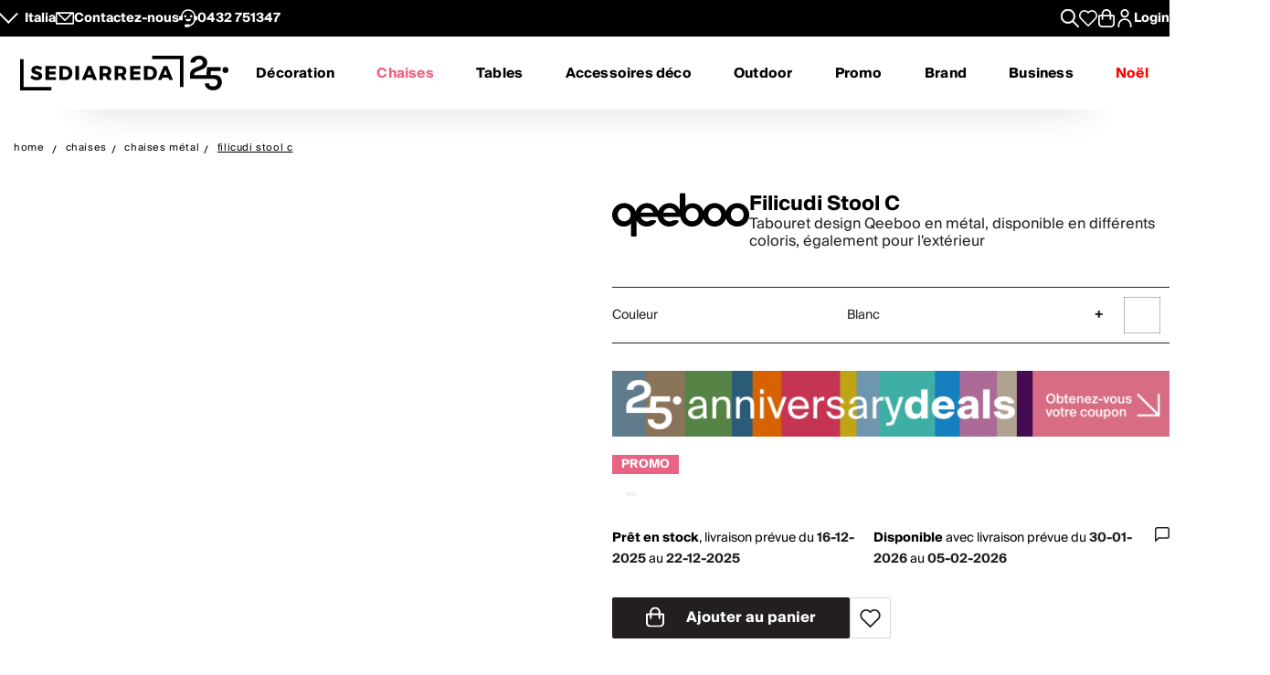

--- FILE ---
content_type: text/html; charset=utf-8
request_url: https://www.sediarreda.com/fr/p-qefilcol-qeeboo-filicudi-stool-c
body_size: 31848
content:


<!DOCTYPE html>
<html lang="fr" > 
<head>

  		<!-- Meta Template product.tpl -->
	  <title>Filicudi Stool C - Tabouret design Qeeboo en métal, disponible en différents coloris, également pour l'extérieur | Sediarreda.com</title>  
  <meta name="description" content="Filicudi Stool C, Tabouret design Qeeboo en métal, disponible en différents coloris, également pour l'extérieur: achetez l'article dès maintenant sur Sediarreda, l'e-commerce qui vous réserve des offres spéciales toute l'année!" />


  	
  <meta http-equiv="Content-Type" 		content="text/html; charset=utf-8" />
  <meta http-equiv="X-UA-Compatible" 	content="IE=edge">
  <meta content="width=device-width, initial-scale=1, minimum-scale=1.0" name="viewport" />
  <meta name="theme-color" 				content=“#FFFFFF”>
	
  
   
	

<!-- canonical -->
<link rel="canonical" href="https://www.sediarreda.com/fr/p-qefilcol-qeeboo-filicudi-stool-c" />

<!-- alternate -->
<link rel="alternate" hreflang="it"	href="https://www.sediarreda.com/it/p-qefilcol-qeeboo-filicudi-stool-c" />
<link rel="alternate" hreflang="en"	href="https://www.sediarreda.com/en/p-qefilcol-qeeboo-filicudi-stool-c" />
<link rel="alternate" hreflang="de"	href="https://www.sediarreda.com/de/p-qefilcol-qeeboo-filicudi-stool-c" />
<link rel="alternate" hreflang="fr"	href="https://www.sediarreda.com/fr/p-qefilcol-qeeboo-filicudi-stool-c" />
<link rel="alternate" hreflang="es"	href="https://www.sediarreda.com/es/p-qefilcol-qeeboo-filicudi-stool-c" />
<link rel="alternate" hreflang="x-default"	href="https://www.sediarreda.com/en/p-qefilcol-qeeboo-filicudi-stool-c" /> 
	

<!-- preconnect -->

<link rel="preconnect" href="https://cdns.sediarreda.com/" 	/>
<link rel="preconnect" href="https://api.clerk.io/"  		/><link rel="preconnect" href="https://cdn.iubenda.com/" 	/><link rel="preload" as="image" href="https://cdns.sediarreda.com/img/86be028e02/filicudi-stool-c-tabouret-filicudi-colore-en-fuchsia-et-jaune.jpg">	

<!-- icons -->
<link type="image/x-icon" href="https://www.sediarreda.com/favicon.ico" rel="icon" />
<link type="image/x-icon" href="https://www.sediarreda.com/favicon.ico" rel="shortcut icon" />

<link rel="apple-touch-icon" href="https://www.sediarreda.com/apple-touch-icon.png">
<link rel="icon" type="image/png" href="https://www.sediarreda.com/favicon-16x16.png" sizes="16x16">
<link rel="icon" type="image/png" href="https://www.sediarreda.com/favicon-32x32.png" sizes="32x32">
<link rel="icon" type="image/png" href="https://www.sediarreda.com/favicon-96x96.png" sizes="96x96">
<link rel="icon" type="image/png" href="https://www.sediarreda.com/android-chrome-192x192.png" sizes="192x192">
<link rel="icon" type="image/png" href="https://www.sediarreda.com/android-chrome-512x512.png" sizes="512x512">

<link rel="manifest" href="https://www.sediarreda.com/content/manifest/manifest.json" />	
	

<!-- css -->
<link rel="stylesheet" href="https://cdns.sediarreda.com/content/templates/sa-h/assets/css/compiled/sa-style.css?v=8">	
	


 


	

	
			
		<!-- Google Tag Manager -->
		<script>(function(w,d,s,l,i){
				w[l]=w[l]||[];
				w[l].push({'gtm.start':new Date().getTime(),event:'gtm.js', 'SA-privacy-1':true, 'SA-privacy-2':false, 'SA-privacy-3':false, 'SA-privacy-4':false, 'SA-privacy-5':false});
				var f=d.getElementsByTagName(s)[0],j=d.createElement(s),dl=l!='dataLayer'?'&l='+l:'';
				j.async=true;
				j.src='https://www.googletagmanager.com/gtm.js?id='+i+dl;
				f.parentNode.insertBefore(j,f);
		})(window,document,'script','dataLayer','GTM-W2LS82');</script>
		<!-- End Google Tag Manager -->
    	

	   


	

			<script type="text/javascript">
			var _iub = _iub || [];
			_iub.csConfiguration = {
				"gdprAppliesGlobally":true,
				"consentOnContinuedBrowsing":false,
				"lang":"fr",
				"siteId":2182221,
				"floatingPreferencesButtonDisplay":false,
				"perPurposeConsent":true,
				"purposes": "1, 2, 4, 5",
				"cookiePolicyId":62032811, 
				"askConsentAtCookiePolicyUpdate": true,
				"priorConsent": true,
				"banner":{
					"slideDown":false,
					"acceptButtonDisplay":true,
					"customizeButtonDisplay":true,
					"acceptButtonColor":"#231f20",
					"acceptButtonCaptionColor":"white",
					"customizeButtonColor":"#ffffff",
					"customizeButtonCaptionColor":"#4D4D4D",
					"rejectButtonDisplay":true,
					"rejectButtonColor":"#231f20",
					"rejectButtonCaptionColor":"white",
					"position":"bottom",
					"textColor":"black",
					"listPurposes":true,
					"explicitWithdrawal":true,
					"backgroundColor":"#f2f2f2"
								 }
			   };
		</script>
		<script type="text/javascript" src="//cdn.iubenda.com/cs/iubenda_cs.js" charset="UTF-8" async></script>
		<script type="text/javascript">
			var _iub = _iub || {}; 
			_iub.cons_instructions = _iub.cons_instructions || []; 
			_iub.cons_instructions.push(["init", {api_key: "ApS8FMyOwat0X7UWvLmNeNhRWmPHwPrJ"}]);
		</script>
		<script type="text/javascript" src="https://cdn.iubenda.com/cons/iubenda_cons.js" async></script>
		 
	
	

 
	

								
				<!-- helloretail script START -->
				<script async src="https://helloretailcdn.com/helloretail.js"></script>
				<script>
					window.hrq = window.hrq || [];
					hrq.push(['init', {websiteUuid: '7d303f24-337f-4762-908f-bed64c8c60ba'}]);
				</script>
				<!-- helloretail script END -->
			
		
 
	
	

	
			
					<script src="https://cdn.scalapay.com/js/scalapay-widget/webcomponents-bundle.js"></script>
			<script src="https://cdn.scalapay.com/js/scalapay-widget/scalapay-widget.js"></script>
			
 	
	

	
	<script type="text/javascript" src="//widget.trustpilot.com/bootstrap/v5/tp.widget.bootstrap.min.js" async></script>
 





   	    	<meta property="og:title" content="Qeeboo - Filicudi Stool C"/>
        <meta property="og:type" content="product" />
	<meta property="og:url"  content="https://www.sediarreda.com/fr/p-qefilcol-qeeboo-filicudi-stool-c" />
    <meta property="og:description" content="Tabouret design Qeeboo en métal, disponible en différents coloris, également pour l'extérieur" />
    <meta property="og:image" content="https://www.sediarreda.com/img/1106028e0200fa/filicudi-stool-c-tabouret-filicudi-colore-en-fuchsia-et-jaune.jpg" />
    <meta property="og:site_name" content="Sediarreda.com" />
	<link rel="image_src" type="image/jpeg" href="https://www.sediarreda.com/img/1106028e0200fa/filicudi-stool-c-tabouret-filicudi-colore-en-fuchsia-et-jaune.jpg" />







 

</head>

<body class="" itemscope="" itemtype="https://schema.org/WebPage" >


	

	
			
		<!-- Google Tag Manager (noscript) -->
		<noscript><iframe src="https://www.googletagmanager.com/ns.html?id=GTM-W2LS82"
		height="0" width="0" style="display:none;visibility:hidden"></iframe></noscript>
		<!-- End Google Tag Manager (noscript) -->
    	

	<script>
		window.dataLayer = window.dataLayer || [];
		
		
				
							
				dataLayer.push({
					'google_tag_params': { 
						'ecomm_pagetype': 'product',
						'ecomm_prodid': 'QEFILCOLFR', 
						'ecomm_totalvalue': '490.00'
					 } 
				});		
					
					
		
            
            dataLayer.push({
				'event': 'SA-EnhancedEvent',
				'SA-EnhancedType':'SA-ProductDetail',
                'ecommerce': {
                    'detail': {
                        'products': [{   'name': 'Filicudi Stool C', 
									 'id': 'QEFILCOL', 
									  'price': '490.00', 
									  'brand': 'QEEBOO'   }]
                    }
                }
            });
            
			
		
		  
	</script>
    
    
       


 

<!-- o header -->
<header class="header">
  	
  	<section class="header_service">
  <div class="header_service--wrapper">
		<div class="sa-row lp-mb0">
			<div class="col-6 col-pt-half d-flex sa-pt-hide">
				
				
				<button class="localization-cta" data-toggle="modal" data-target="#language-selector" data-modal-lang="modal-language-selector">
					Italia
				</button>
				
				
				<div class="header_service--mail">
					 <a href="mailto:info@sediarreda.com" >
<svg xmlns="http://www.w3.org/2000/svg" viewBox="0 0 38 25.36">
	<g>
		<rect x="1.5" y="1.5" width="35" height="22.36" fill="none" stroke="#fff" stroke-linecap="round" stroke-linejoin="round" stroke-width="3"/>
		<polyline points="3.83 1.8 19.05 17.02 34.47 1.61" fill="none" stroke="#fff" stroke-linecap="round" stroke-linejoin="round" stroke-width="3"/>
	</g>
</svg><span>Contactez-nous</span></a>
				</div>
				
				<div class="header_service--support">

					<a href="https://www.sediarreda.com/fr/contacts">
<svg xmlns="http://www.w3.org/2000/svg" viewBox="0 0 38.57 38.07">
	<g>
		<g>
			<path d="M13.01,21.18c.61,1.74,1.93,3.16,3.62,3.89,.84,.37,1.75,.55,2.66,.55s1.81-.18,2.66-.55c1.69-.74,3.01-2.16,3.62-3.89l.18-.51H12.83l.18,.51Z"/>
			<path d="M15.47,14.77c0-1.36-1.11-2.48-2.47-2.48s-2.48,1.11-2.48,2.48,1.11,2.48,2.48,2.48,2.47-1.11,2.47-2.48"/>
			<path d="M28.05,14.77c0-1.36-1.11-2.48-2.48-2.48s-2.47,1.11-2.47,2.48,1.11,2.48,2.47,2.48,2.48-1.11,2.48-2.48"/>
			<path d="M19.29,34.75c7.61,0,13.78-6.17,13.78-13.78v-5.69c0-7.61-6.17-13.78-13.78-13.78S5.51,7.67,5.51,15.28v6.57" fill="none" stroke="#fff" stroke-miterlimit="10" stroke-width="3"/>
			<rect x="13.28" y="32.93" width="7.52" height="3.64" rx="1.07" ry="1.07" stroke="#fff" stroke-miterlimit="10" stroke-width="3"/>
			<path d="M.35,16.9H6.66v2.94c0,.59-.48,1.07-1.07,1.07H1.41c-.59,0-1.07-.48-1.07-1.07v-2.94H.35Z" transform="translate(22.41 15.4) rotate(90)" stroke="#fff" stroke-miterlimit="10" stroke-width="3"/>
			<path d="M32.98,16.9h4.18c.59,0,1.07,.48,1.07,1.07v2.94h-6.31v-2.94c0-.59,.48-1.07,1.07-1.07Z" transform="translate(53.97 -16.17) rotate(90)" stroke="#fff" stroke-miterlimit="10" stroke-width="3"/>
		</g>
	</g>
</svg>
										
							
							<span>0432&nbsp;751347</span>
											</a>
				</div><!-- end:: header_service--support-->	
				
			</div><!-- end:: col-6-->
			
			
			
			<div class="col-6 col-pt-half d-flex align-items-center justify-cont-end header_service--icons sa-pt-hide">
				
				
				<div class="header_service--search">
					<button  class="search-cta" aria-label="Apre modulo ricerca">
						
  						

<svg xmlns="http://www.w3.org/2000/svg" viewBox="0 0 38 38">
	<g >
		<path d="M37.56,35.44l-11.12-11.12c2.1-2.57,3.36-5.85,3.36-9.42C29.8,6.68,23.12,0,14.9,0S0,6.68,0,14.9s6.68,14.9,14.9,14.9c3.57,0,6.85-1.26,9.42-3.36l11.12,11.12c.29,.29,.68,.44,1.06,.44s.77-.15,1.06-.44c.59-.59,.59-1.54,0-2.12ZM3,14.9C3,8.34,8.34,3,14.9,3s11.9,5.34,11.9,11.9-5.34,11.9-11.9,11.9S3,21.46,3,14.9Z"/>
	</g>
</svg>
					</button>
				</div>
				
				
				<div class="header_service--wishlist">
					<button onclick="location.href='https://www.sediarreda.com/fr/mysa/wishlist'" aria-label="Whislist prodotti" title="Whishlist" style="padding-top: 3px;">
						
  					    

<svg  xmlns="http://www.w3.org/2000/svg" viewBox="0 0 38 33.99">
	<path d="M19,32.49L4.35,18.09c-1.84-1.84-2.85-4.28-2.85-6.87C1.5,5.86,5.86,1.5,11.22,1.5c3.1,0,5.95,1.45,7.78,3.91,1.83-2.47,4.68-3.91,7.78-3.91,5.36,0,9.72,4.36,9.72,9.72,0,2.59-1.01,5.03-2.84,6.86l-14.66,14.41Z" fill="none" stroke-linecap="round" stroke-linejoin="round" stroke-width="3"/>
</svg>
					</button>
				</div>
				
				
				
				<div class="header_service--cart">
					<a href="https://www.sediarreda.com/fr/index.php?pAct=ord01"  class="cart-cta" >
						
  					
<svg xmlns="http://www.w3.org/2000/svg" viewBox="0 0 53.78 60" aria-labelledby="title">
	<title id="title">Cart</title>
	<path d="M49.87,18.86h-7.45v-3.33c0-8.57-6.97-15.53-15.53-15.53S11.36,6.97,11.36,15.53v3.33H3.91c-2.16,0-3.91,1.75-3.91,3.91v24.43c0,7.06,5.74,12.8,12.8,12.8h28.19c7.06,0,12.8-5.74,12.8-12.8V22.77c0-2.16-1.75-3.91-3.91-3.91m-33.23-3.33c0-5.65,4.6-10.25,10.25-10.25s10.25,4.6,10.25,10.25v3.33H16.64v-3.33Zm31.86,31.67c0,4.14-3.37,7.52-7.52,7.52H12.8c-4.15,0-7.52-3.37-7.52-7.52V24.14h6.08v8.91c0,1.46,1.18,2.64,2.64,2.64s2.64-1.18,2.64-2.64v-8.91h20.5v8.91c0,1.46,1.18,2.64,2.64,2.64s2.64-1.18,2.64-2.64v-8.91h6.08v23.06Z" />
</svg>
					</a>
				</div>	
			
				
				<div class="header_service--login ">
					
				 
				 						<a href="https://www.sediarreda.com/fr/mysa" rel="nofollow">
							
<svg xmlns="http://www.w3.org/2000/svg" width="32" height="32" viewBox="0 0 44.75 60">
	<path d="M22.38,30.62C10.04,30.62,0,40.66,0,52.99v4.4c0,1.44,1.17,2.61,2.61,2.61s2.61-1.17,2.61-2.61v-4.4c0-9.46,7.7-17.16,17.16-17.16s17.16,7.7,17.16,17.16v4.4c0,1.44,1.17,2.61,2.61,2.61s2.61-1.17,2.61-2.61v-4.4c0-12.34-10.04-22.38-22.37-22.38" /><path d="M22.38,27.64c7.62,0,13.82-6.2,13.82-13.82S29.99,0,22.38,0,8.56,6.2,8.56,13.82s6.2,13.82,13.82,13.82m0-22.42c4.74,0,8.6,3.86,8.6,8.6s-3.86,8.6-8.6,8.6-8.6-3.86-8.6-8.6,3.86-8.6,8.6-8.6"/>
</svg>

							<span class="sa-hide-mob">Login</span>
						</a>
				 					
				
				</div>				
					
			</div>
			
			
			<div class="col-full only-mobile">
				
				

	<div class="header_service--mobile ">


	<div class="d-flex header_service--lang">
		<button class="localization-cta" data-toggle="modal" data-target="#language-selector" data-modal-lang="modal-language-selector">
			
			ITA
		</button>
				
				
				<div class="header_service--mail">
					<a href="mailto:info@sediarreda.com" class="sa-visible-dsk">
						
						
<svg xmlns="http://www.w3.org/2000/svg" viewBox="0 0 38 25.36">
	<g>
		<rect x="1.5" y="1.5" width="35" height="22.36" fill="none" stroke="#fff" stroke-linecap="round" stroke-linejoin="round" stroke-width="3"/>
		<polyline points="3.83 1.8 19.05 17.02 34.47 1.61" fill="none" stroke="#fff" stroke-linecap="round" stroke-linejoin="round" stroke-width="3"/>
	</g>
</svg>
					</a>
				</div>
		
		
				<div class="header_service--support">
											<a href="tel:+390432751347" title="+390432751347" >0432&nbsp;751347</a>
										 
				</div><!-- end:: header_service--support-->	
		
	</div><!-- fine prima colonna -->
	

	
	<div class="d-flex justify-cont-end header_service--icons">
		
		
				<div class="header_service--login " >
					<a href="https://www.sediarreda.com/fr/mysa" rel="nofollow" >
						
						
<svg xmlns="http://www.w3.org/2000/svg" width="32" height="32" viewBox="0 0 44.75 60">
	<path d="M22.38,30.62C10.04,30.62,0,40.66,0,52.99v4.4c0,1.44,1.17,2.61,2.61,2.61s2.61-1.17,2.61-2.61v-4.4c0-9.46,7.7-17.16,17.16-17.16s17.16,7.7,17.16,17.16v4.4c0,1.44,1.17,2.61,2.61,2.61s2.61-1.17,2.61-2.61v-4.4c0-12.34-10.04-22.38-22.37-22.38" /><path d="M22.38,27.64c7.62,0,13.82-6.2,13.82-13.82S29.99,0,22.38,0,8.56,6.2,8.56,13.82s6.2,13.82,13.82,13.82m0-22.42c4.74,0,8.6,3.86,8.6,8.6s-3.86,8.6-8.6,8.6-8.6-3.86-8.6-8.6,3.86-8.6,8.6-8.6"/>
</svg>

					</a>
				</div>
				
				
				<div class="header_service--wishlist">
					<a href="https://www.sediarreda.com/fr/mysa/wishlist" aria-label="Open Whishlist Page" title="Whishlist">
						
  					

<svg  xmlns="http://www.w3.org/2000/svg" viewBox="0 0 38 33.99">
	<path d="M19,32.49L4.35,18.09c-1.84-1.84-2.85-4.28-2.85-6.87C1.5,5.86,5.86,1.5,11.22,1.5c3.1,0,5.95,1.45,7.78,3.91,1.83-2.47,4.68-3.91,7.78-3.91,5.36,0,9.72,4.36,9.72,9.72,0,2.59-1.01,5.03-2.84,6.86l-14.66,14.41Z" fill="none" stroke-linecap="round" stroke-linejoin="round" stroke-width="3"/>
</svg>
					</a>
				</div>
				
				
				<div class="header_service--cart">
					<a href="https://www.sediarreda.com/fr/index.php?pAct=ord01"  class="cart-cta" >
						
  					
<svg xmlns="http://www.w3.org/2000/svg" viewBox="0 0 53.78 60" aria-labelledby="title">
	<title id="title">Cart</title>
	<path d="M49.87,18.86h-7.45v-3.33c0-8.57-6.97-15.53-15.53-15.53S11.36,6.97,11.36,15.53v3.33H3.91c-2.16,0-3.91,1.75-3.91,3.91v24.43c0,7.06,5.74,12.8,12.8,12.8h28.19c7.06,0,12.8-5.74,12.8-12.8V22.77c0-2.16-1.75-3.91-3.91-3.91m-33.23-3.33c0-5.65,4.6-10.25,10.25-10.25s10.25,4.6,10.25,10.25v3.33H16.64v-3.33Zm31.86,31.67c0,4.14-3.37,7.52-7.52,7.52H12.8c-4.15,0-7.52-3.37-7.52-7.52V24.14h6.08v8.91c0,1.46,1.18,2.64,2.64,2.64s2.64-1.18,2.64-2.64v-8.91h20.5v8.91c0,1.46,1.18,2.64,2.64,2.64s2.64-1.18,2.64-2.64v-8.91h6.08v23.06Z" />
</svg>
					</a>
				</div>	
	
	</div><!-- fine terza colonna -->
				
				
				
				
				
</div><!-- end::header_service--mobile -->
	
			</div><!-- end mobile service -->
			
		</div><!-- end::sa-row -->
	</div><!-- end::wrapper--content -->
</section>


	
	<!-- o header__navigation -->
<div class="header__navigation">

				<!-- o main logo -->
	<div class="header__navigation-logo_wrapper d-flex align-items-center">

		<a href="https://www.sediarreda.com/fr/">
			
			 
				
<!-- al headerLogo from 2025/44anniversary/loader-dic -->
 <img src="https://www.sediarreda.com/content/templates/sa-h/autoload/2025/44anniversary/assets/sediarreda25.svg" alt="Sediarreda.com" width="242" height="38" class="sa_logo-big"> <img src="https://www.sediarreda.com/content/templates/sa-h/autoload/2025/44anniversary/assets/logo_samob_min.svg" alt="Sediarreda.com" class="sa_logo-mini" width="242" height="38" style="display:none"> 
<!-- la -->

			 
		</a>
		   
			<div class="nav-alert">
				<div class="nav-alert__ctas">
					<a href="https://www.sediarreda.com/fr/" class="button button--outline nav-alert__go">Accueil</a>
					<a href="https://www.sediarreda.com/fr/index.php?pAct=ord01" class="button button--outline nav-alert__go">Panier</a>
					<button class="button button--outline nav-alert__cancel">Restez ici</button>
				</div>
			</div>   
			

		
		<!-- o header icons mob -->
<div class="header__navigation--icons">

			
			<button class="search-cta" aria-label="Apre modulo ricerca">
				
  				

<svg xmlns="http://www.w3.org/2000/svg" viewBox="0 0 38 38">
	<g >
		<path d="M37.56,35.44l-11.12-11.12c2.1-2.57,3.36-5.85,3.36-9.42C29.8,6.68,23.12,0,14.9,0S0,6.68,0,14.9s6.68,14.9,14.9,14.9c3.57,0,6.85-1.26,9.42-3.36l11.12,11.12c.29,.29,.68,.44,1.06,.44s.77-.15,1.06-.44c.59-.59,.59-1.54,0-2.12ZM3,14.9C3,8.34,8.34,3,14.9,3s11.9,5.34,11.9,11.9-5.34,11.9-11.9,11.9S3,21.46,3,14.9Z"/>
	</g>
</svg>
			</button>
			
			
			<span id="sa-menumob" class="header__cta tsvg">
				
  				
<svg xmlns="http://www.w3.org/2000/svg" viewBox="0 0 38.47 30.02">
	<g>
		<g >
			<g>
				<path d="M36.97,3H1.5c-.83,0-1.5-.67-1.5-1.5S.67,0,1.5,0H36.97c.83,0,1.5,.67,1.5,1.5s-.67,1.5-1.5,1.5Z"/>
			</g>
			<g>
				<path d="M36.97,16.73H1.5c-.83,0-1.5-.67-1.5-1.5s.67-1.5,1.5-1.5H36.97c.83,0,1.5,.67,1.5,1.5s-.67,1.5-1.5,1.5Z"/>
			</g>
			<g>
				<path d="M36.97,30.02H1.5c-.83,0-1.5-.67-1.5-1.5s.67-1.5,1.5-1.5H36.97c.83,0,1.5,.67,1.5,1.5s-.67,1.5-1.5,1.5Z"/>
			</g>
		</g>
	</g>
</svg>
			</span>

</div>
<!-- c header icons mob -->
	</div>
	<!-- c main logo -->
		
	<!-- o mm -->
	<nav class="navigation">
		<ul class="navigation__list" id="mobile-navigation">

				
				<!-- mm__arredamento -->
				<li class="navigation__item "  data-subnavigation="#furniture" >
					<div class="nav_link_wrapper">
						<a href="https://www.sediarreda.com/fr/decoration" >Décoration
							
							<img src="https://www.sediarreda.com/content/templates/sa-h/assets/images/ui/arrow_right.svg" alt="prev" class="sa-show-mob">
						</a>
						
						<button class="mobile-navigation__button sa-toggle-menumobile" data-target="#furniture" aria-expanded="false" aria-label="Décoration" aria-controls="furniture"></button>
					</div>
					<div class="sub_nav" id="furniture">
						<div class="subnavigation__inner"> 
	
	<div class="sa_menublock megamenu__mobhide first-level" >
		
		<div class="subnavigation__title subnavigation__back" ><button class="sa-toggle-menumobile"  style="height: 100%; width: 100%;" data-target="#furniture"  aria-expanded="false"  aria-controls="furniture"><img class="sa-toggle-menumobile__back" src="https://www.sediarreda.com/content/templates/sa-h/assets/images/ui/arrow_left.svg" alt="prev"></button></div>
	</div>
	
	
	<div class="sa_menublock--img ">
		
	
			
<!-- al mmBannerAll from 2025/44anniversary/loader-dic -->
 <a href="https://www.sediarreda.com/fr/promo?ordby=7" title=""> <img src="https://www.sediarreda.com/content/templates/sa-h/autoload/2025/44anniversary/assets/megamenu-sa25-fr.png" alt="25 Anniversary Deal" loading="lazy"> </a> 
<!-- la -->

			
	</div>	
	
	
	
	
	
	<!-- col i -->
	<div class="sa_menublock ">
		
		<p class="subnavigation__title first-level">
    		Chaises et tables
			
			
<button class="mobile-navigation__button sa-toggle-menumobile" data-toggle="collapse" data-target="#sedtav" aria-expanded="false" aria-controls="sedtav"></button>
<img class="sa-show-mob megamenu__next-level" src="https://www.sediarreda.com/content/templates/sa-h/assets/images/ui/arrow_right.svg" alt="next">
        </p>
		
		<div class="subnavigation__menu-wrapper" id="sedtav">
			
			<div class="subnavigation__title subnavigation__back" ><button class="sa-toggle-menumobile"  style="height: 100%; width: 100%;" data-target="#sedtav"  aria-expanded="false"  aria-controls="sedtav"><img class="sa-toggle-menumobile__back" src="https://www.sediarreda.com/content/templates/sa-h/assets/images/ui/arrow_left.svg" alt="prev"></button></div>
						
			<ul class="subnavigation__menu ">
				<li class="subnavigation__item"><a href="https://www.sediarreda.com/fr/chaises-et-tables/chaises" title="">Chaises</a></li>
				<li class="subnavigation__item"><a href="https://www.sediarreda.com/fr/chaises-et-tables/tabourets" title="">Tabourets</a></li>
				<li class="subnavigation__item"><a href="https://www.sediarreda.com/fr/chaises-et-tables/bancs" title="">Bancs</a></li>
				<li class="subnavigation__item"><a href="https://www.sediarreda.com/fr/chaises-et-tables/tables" title="">Tables</a></li>
				<li class="subnavigation__item"><a href="https://www.sediarreda.com/fr/chaises-et-tables/tables-basses" title="">Tables basses</a></li>
				<li class="subnavigation__item"><a href="https://www.sediarreda.com/fr/chaises-et-tables/console" title="">Console</a></li>
				<li class="subnavigation__item"><a href="https://www.sediarreda.com/fr/bureau/bureaux" title="">Bureaux</a></li>
			</ul>
		</div>
	
	</div>
	
	
	
	<!-- col ii -->
	<div class="sa_menublock ">
		<p class="subnavigation__title first-level">
     	<a href="https://www.sediarreda.com/fr/fauteuils-et-canapes" title="">Fauteuils et canapés</a> 
      	
				
<button class="mobile-navigation__button sa-toggle-menumobile" data-toggle="collapse" data-target="#poltdiv" aria-expanded="false" aria-controls="poltdiv"></button>
<img class="sa-show-mob megamenu__next-level" src="https://www.sediarreda.com/content/templates/sa-h/assets/images/ui/arrow_right.svg" alt="next">
			</p>
		
		<div class="subnavigation__menu-wrapper" id="poltdiv">
			
			<div class="subnavigation__title subnavigation__back" ><button class="sa-toggle-menumobile"  style="height: 100%; width: 100%;" data-target="#poltdiv"  aria-expanded="false"  aria-controls="poltdiv"><img class="sa-toggle-menumobile__back" src="https://www.sediarreda.com/content/templates/sa-h/assets/images/ui/arrow_left.svg" alt="prev"></button></div>	
			
			
			<p class="subnavigation__title subnavigation__title-mobile">
				<a href="https://www.sediarreda.com/fr/fauteuils-et-canapes" title="">Tout voir en fauteuils et canapés</a>
			</p>
			
			<ul class="subnavigation__menu">
				<li class="subnavigation__item"><a href="https://www.sediarreda.com/fr/fauteuils-et-canapes/fauteuils" title="">Fauteuils</a></li>
				<li class="subnavigation__item"><a href="https://www.sediarreda.com/fr/fauteuils-et-canapes/canapes" title="">Canapés</a></li>
				<li class="subnavigation__item"><a href="https://www.sediarreda.com/fr/fauteuils-et-canapes/canapes-convertibles" title="">Canapés convertibles</a></li>
				<li class="subnavigation__item"><a href="https://www.sediarreda.com/fr/fauteuils-et-canapes/pouf" title="">Pouf</a></li>
				<li class="subnavigation__item"><a href="https://www.sediarreda.com/fr/fauteuils-et-canapes/chaise-longue" title="">Chaise longue</a></li>
				<li class="subnavigation__item"><a href="https://www.sediarreda.com/fr/fauteuils-et-canapes/relax-et-releveurs" title="">Relax et releveurs</a></li>
     </ul>
		</div>
		
	</div>
	
	
	
	<!-- col iii -->
	<div class="sa_menublock ">
		 <p class="subnavigation__title first-level" >
     	Meubles
			
			
<button class="mobile-navigation__button sa-toggle-menumobile" data-toggle="collapse" data-target="#arredo" aria-expanded="false" aria-controls="arredo"></button>
<img class="sa-show-mob megamenu__next-level" src="https://www.sediarreda.com/content/templates/sa-h/assets/images/ui/arrow_right.svg" alt="next"> 
		 </p>
		
		<div class="subnavigation__menu-wrapper" id="arredo">
			
			<div class="subnavigation__title subnavigation__back" ><button class="sa-toggle-menumobile"  style="height: 100%; width: 100%;" data-target="#arredo"  aria-expanded="false"  aria-controls="arredo"><img class="sa-toggle-menumobile__back" src="https://www.sediarreda.com/content/templates/sa-h/assets/images/ui/arrow_left.svg" alt="prev"></button></div>
						
			<ul class="subnavigation__menu" >
				<li class="subnavigation__item"><a href="https://www.sediarreda.com/fr/decoration/meuble-entree" title="">Meuble entrée</a></li>
				<li class="subnavigation__item"><a href="https://www.sediarreda.com/fr/decoration/meubles-a-chaussures" title="">Meubles à chaussures</a></li>
				<li class="subnavigation__item"><a href="https://www.sediarreda.com/fr/decoration/bibliotheques-et-parois-amenagees" title="">Bibliothèques et parois aménagées</a></li>
				<li class="subnavigation__item"><a href="https://www.sediarreda.com/fr/decoration/meubles-modulaires" title="">Meubles modulaires</a></li>
				<li class="subnavigation__item"><a href="https://www.sediarreda.com/fr/decoration/meubles-tv" title="">Meubles TV</a></li>
				<li class="subnavigation__item"><a href="https://www.sediarreda.com/fr/decoration/vitrines-de-salon" title="">Vitrines de salon</a></li>
				<li class="subnavigation__item"><a href="https://www.sediarreda.com/fr/decoration/vaisseliers-et-buffets" title="">Vaisseliers et buffets</a></li>
				<li class="subnavigation__item li-show-mob"><a href="https://www.sediarreda.com/fr/decoration/deco-salle-de-bains" title="">Déco salle de bains</a></li>
				<li class="subnavigation__item li-show-mob"><a href="https://www.sediarreda.com/fr/decoration/meubles-de-buanderie" title="">Meubles de buanderie</a></li>
				<li class="subnavigation__item li-show-mob"><a href="https://www.sediarreda.com/fr/decoration/lits" title="">Lits</a></li>
				<li class="subnavigation__item li-show-mob"><a href="https://www.sediarreda.com/fr/decoration/matelas-et-sommiers" title="">Matelas et sommiers</a></li>
				<li class="subnavigation__item li-show-mob"><a href="https://www.sediarreda.com/fr/decoration/chevets-et-commodes" title="">Chevets et commodes</a></li>
				<li class="subnavigation__item li-show-mob"><a href="https://www.sediarreda.com/fr/decoration/bebe" title="">Bébé</a></li>
     </ul>
		</div>
		
	</div>
	
	
	
	<!-- col iv -->
	<div class="sa_menublock ">
		
		<ul class="subnavigation__menu subnavigation__menu-notitle br1 sa_hide_mob" id="arredo2" style="margin-top:1.7em;">
				<li class="subnavigation__item"><a href="https://www.sediarreda.com/fr/decoration/deco-salle-de-bains" title="">Déco salle de bains</a></li>
				<li class="subnavigation__item"><a href="https://www.sediarreda.com/fr/decoration/meubles-de-buanderie" title="">Meubles de buanderie</a></li>
				<li class="subnavigation__item"><a href="https://www.sediarreda.com/fr/decoration/lits" title="">Lits</a></li>
				<li class="subnavigation__item"><a href="https://www.sediarreda.com/fr/decoration/matelas-et-sommiers" title="">Matelas et sommiers</a></li>
				<li class="subnavigation__item"><a href="https://www.sediarreda.com/fr/decoration/chevets-et-commodes" title="">Chevets et commodes</a></li>
				<li class="subnavigation__item"><a href="https://www.sediarreda.com/fr/decoration/bebe" title="">Bébé</a></li>

		</ul>
		
		<p class="subnavigation__title space first-level" >
    		<a href="https://www.sediarreda.com/fr/accessoires-deco" title="">Accessoires déco</a> 
   		</p>
		
		<p class="subnavigation__title space first-level" >
    		<a href="https://www.sediarreda.com/fr/jardin" title="">Outdoor</a> 
    	</p>	
	</div>	
	
	
	
	
	<!-- col v -->
	<div class="sa_menublock ">

		<p class="subnavigation__title first-level" >
    		<a href="https://www.sediarreda.com/fr/bureau" title="">Bureau</a> 
			
			
<button class="mobile-navigation__button sa-toggle-menumobile" data-toggle="collapse" data-target="#uff" aria-expanded="false" aria-controls="uff"></button>
<img class="sa-show-mob megamenu__next-level" src="https://www.sediarreda.com/content/templates/sa-h/assets/images/ui/arrow_right.svg" alt="next"> 
		</p>
		<div class="subnavigation__menu-wrapper" id="uff">
			
			<div class="subnavigation__title subnavigation__back" ><button class="sa-toggle-menumobile"  style="height: 100%; width: 100%;" data-target="#uff"  aria-expanded="false"  aria-controls="uff"><img class="sa-toggle-menumobile__back" src="https://www.sediarreda.com/content/templates/sa-h/assets/images/ui/arrow_left.svg" alt="prev"></button></div>
						
			
			<p class="subnavigation__title subnavigation__title-mobile">
				<a href="https://www.sediarreda.com/fr/bureau" title="" >Voir tous les bureaux</a>
			</p>
			
			
			<ul class="subnavigation__menu" >
				<li class="subnavigation__item"><a href="https://www.sediarreda.com/fr/bureau/chaises-operationnelles" title="">Chaises opérationnelles</a></li>
				<li class="subnavigation__item"><a href="https://www.sediarreda.com/fr/bureau/fauteuils-de-direction" title="">Fauteuils de direction</a></li>
				<li class="subnavigation__item"><a href="https://www.sediarreda.com/fr/bureau/chaises-reunion-et-salle-d-attente" title="">Chaises réunion et salle d'attente</a></li>
				<li class="subnavigation__item"><a href="https://www.sediarreda.com/fr/bureau/bureaux" title="">Bureaux</a></li>
				<li class="subnavigation__item"><a href="https://www.sediarreda.com/fr/bureau/tabourets-de-bureau" title="">Tabourets de bureau</a></li>
				<li class="subnavigation__item"><a href="https://www.sediarreda.com/fr/bureau/tables-de-reunion" title="">Tables de réunion</a></li>
				<li class="subnavigation__item"><a href="https://www.sediarreda.com/fr/bureau/meubles-bureau" title="">Meubles bureau</a></li>
				<li class="subnavigation__item"><a href="https://www.sediarreda.com/fr/bureau/accessoires-pour-le-bureau" title="">Accessoires pour le bureau</a></li>
				<li class="subnavigation__item"><a href="https://www.sediarreda.com/fr/bureau/banques-d-accueil" title="">Banques d'accueil</a></li>
				<li class="subnavigation__item"><a href="https://www.sediarreda.com/fr/bureau/fauteuils-et-canapes-pour-le-bureau" title="">Fauteuils et canapés pour le bureau</a></li>
			</ul>
		</div>

		
		
	</div>	

	
	<!-- col vi -->
	<div class="sa_menublock ">
    	<p class="subnavigation__title space first-level" >
    		<a href="https://www.sediarreda.com/fr/pro" title="" class="sa_menu-businessLabel">Business</a> 
   		</p> 

	
		
		<p class="subnavigation__title space first-level" >
    		<a href="https://www.sediarreda.com/fr/gift-cards" title="">Gift cards</a> 
    	</p>
		
				
				
    	<p class="subnavigation__title space first-level" >
			<a href="https://www.sediarreda.com/fr/magazine" title="" ><span style="font-weight: 400;">mydesign</span><strong>magazine</strong></a> 
   		</p> 
		
	</div>		
	
	
</div><!-- end::subnavigation__inner -->


					</div> 
				</li>	

														
				<!-- mm__sedie -->
				<li class="navigation__item " data-subnavigation="#chairs" >
					<div class="nav_link_wrapper">
						<a href="https://www.sediarreda.com/fr/chaises-et-tables/chaises"  class="current" >		Chaises
							
							<img src="https://www.sediarreda.com/content/templates/sa-h/assets/images/ui/arrow_right.svg" alt="prev" class="sa-show-mob">
						</a>
						<button class="mobile-navigation__button sa-toggle-menumobile" data-target="#chairs" aria-expanded="false" aria-controls="chairs" aria-label="Chaises"></button>
					</div>
					<div class="sub_nav" id="chairs" >
						 


<div class="subnavigation__inner">
	<div class="sa_menublock megamenu__mobhide first-level" >
		
		<div class="subnavigation__title subnavigation__back" ><button class="sa-toggle-menumobile"  style="height: 100%; width: 100%;" data-target="#chairs"  aria-expanded="false"  aria-controls="chairs"><img class="sa-toggle-menumobile__back" src="https://www.sediarreda.com/content/templates/sa-h/assets/images/ui/arrow_left.svg" alt="prev"></button></div>
	</div>
	
	
	<div class="sa_menublock--img ">
		
	
			
<!-- al mmBannerAll from 2025/44anniversary/loader-dic -->
 <a href="https://www.sediarreda.com/fr/promo?ordby=7" title=""> <img src="https://www.sediarreda.com/content/templates/sa-h/autoload/2025/44anniversary/assets/megamenu-sa25-fr.png" alt="25 Anniversary Deal" loading="lazy"> </a> 
<!-- la -->

		
	</div>

	<div class="sa_menublock ">
		<p class="subnavigation__title first-level"> 
    	<a href="https://www.sediarreda.com/fr/chaises-et-tables/chaises" title="">Chaises</a> 
			
			
<button class="mobile-navigation__button sa-toggle-menumobile" data-toggle="collapse" data-target="#sedie" aria-expanded="false" aria-controls="sedie"></button>
<img class="sa-show-mob megamenu__next-level" src="https://www.sediarreda.com/content/templates/sa-h/assets/images/ui/arrow_right.svg" alt="next">
     </p>
		<div class="subnavigation__menu-wrapper" id="sedie">
			
			<div class="subnavigation__title subnavigation__back" ><button class="sa-toggle-menumobile"  style="height: 100%; width: 100%;" data-target="#sedie"  aria-expanded="false"  aria-controls="sedie"><img class="sa-toggle-menumobile__back" src="https://www.sediarreda.com/content/templates/sa-h/assets/images/ui/arrow_left.svg" alt="prev"></button></div>
			
			
			<p class="subnavigation__title subnavigation__title-mobile">
				<a href="https://www.sediarreda.com/fr/chaises-et-tables/chaises" title="">Voir toutes les chaises</a>
			</p>
			<ul class="subnavigation__menu" >
				<li class="subnavigation__item"><a href="https://www.sediarreda.com/fr/chaises-et-tables/chaises/chaises-bois" title="">Chaises bois</a></li>
				<li class="subnavigation__item"><a href="https://www.sediarreda.com/fr/chaises-et-tables/chaises/chaises-metal" title="">Chaises métal</a></li>
				<li class="subnavigation__item"><a href="https://www.sediarreda.com/fr/chaises-et-tables/chaises/chaises-plastique" title="">Chaises plastique</a></li>
				<li class="subnavigation__item"><a href="https://www.sediarreda.com/fr/chaises-et-tables/chaises/chaises-pliantes" title="">Chaises pliantes</a></li>
				<li class="subnavigation__item"><a href="https://www.sediarreda.com/fr/chaises-et-tables/chaises/chaises-lounge" title="">Chaises lounge</a></li>
				<li class="subnavigation__item"><a href="https://www.sediarreda.com/fr/chaises-et-tables/chaises/chaises-ergonomiques" title="">Chaises ergonomiques</a></li>
				<li class="subnavigation__item"><a href="https://www.sediarreda.com/fr/chaises-et-tables/chaises/chaise-de-cuisine" title="">Chaise de cuisine</a></li>
				<li class="subnavigation__item"><a href="https://www.sediarreda.com/fr/chaises-et-tables/chaises/chaises-home-office" title="">Chaises home office</a></li>
			</ul>
		</div>
          
	</div>
	
	
	
	<!-- SECONDA COLONNA -->
	<div class="sa_menublock ">
		 <p class="subnavigation__title first-level"> 
    	<a href="https://www.sediarreda.com/fr/chaises-et-tables/tabourets" title="">Tabourets</a> 
			 
				
<button class="mobile-navigation__button sa-toggle-menumobile" data-toggle="collapse" data-target="#sgabelli" aria-expanded="false" aria-controls="sgabelli"></button>
<img class="sa-show-mob megamenu__next-level" src="https://www.sediarreda.com/content/templates/sa-h/assets/images/ui/arrow_right.svg" alt="next">
     </p>
		<div class="subnavigation__menu-wrapper" id="sgabelli">
			
			<div class="subnavigation__title subnavigation__back" ><button class="sa-toggle-menumobile"  style="height: 100%; width: 100%;" data-target="#sgabelli"  aria-expanded="false"  aria-controls="sgabelli"><img class="sa-toggle-menumobile__back" src="https://www.sediarreda.com/content/templates/sa-h/assets/images/ui/arrow_left.svg" alt="prev"></button></div>
			
			
			<p class="subnavigation__title subnavigation__title-mobile">
				<a href="https://www.sediarreda.com/fr/chaises-et-tables/tabourets" title="">Voir tous les tabourets</a> 
			</p>
			<ul class="subnavigation__menu">
				<li class="subnavigation__item"><a href="https://www.sediarreda.com/fr/chaises-et-tables/tabourets/bois" title="">Bois</a></li>
				<li class="subnavigation__item"><a href="https://www.sediarreda.com/fr/chaises-et-tables/tabourets/metal" title="">Métal</a></li>
				<li class="subnavigation__item"><a href="https://www.sediarreda.com/fr/chaises-et-tables/tabourets/plastique" title="">Plastique</a></li>
				<li class="subnavigation__item"><a href="https://www.sediarreda.com/fr/chaises-et-tables/tabourets/tabourets-de-cuisine" title="">Tabourets de cuisine</a></li>
				<li class="subnavigation__item"><a href="https://www.sediarreda.com/fr/chaises-et-tables/tabourets/tabourets-bas" title="">Tabourets bas</a></li>
			</ul>
		</div>
		
		<p class="subnavigation__title space first-level"> 
    	<a href="https://www.sediarreda.com/fr/chaises-et-tables/bancs" title="">Bancs</a> 
     </p>
		
	</div>
	
	<!-- TERZA COLONNA -->
	<div class="sa_menublock ">
		<p class="subnavigation__title sa_hide_mob" >
    	Top Brand 
      <button class="mobile-navigation__button" data-target="#tbsedie" aria-expanded="false" aria-controls="tbsedie"></button>
     </p>
		<div class="subnavigation__menu-wrapper " id="tbsedie">
			
			<div class="subnavigation__title subnavigation__back" ><button class="sa-toggle-menumobile"  style="height: 100%; width: 100%;" data-target="#tbsedie"  aria-expanded="false"  aria-controls="tbsedie"><img class="sa-toggle-menumobile__back" src="https://www.sediarreda.com/content/templates/sa-h/assets/images/ui/arrow_left.svg" alt="prev"></button></div>
			<ul class="subnavigation__menu">
				<li class="subnavigation__item"><a href="https://www.sediarreda.com/fr/stores/connubia-calligaris/chaises-et-tabourets" title="">Connubia Calligaris</a></li>
				<li class="subnavigation__item"><a href="https://www.sediarreda.com/fr/stores/kartell/chaises" title="">Kartell</a></li>
				<li class="subnavigation__item"><a href="https://www.sediarreda.com/fr/stores/pedrali/sgabelli" title="">Pedrali</a></li>
				<li class="subnavigation__item"><a href="https://www.sediarreda.com/fr/stores/scab/chaises" title="">Scab</a></li>
				<li class="subnavigation__item"><a href="https://www.sediarreda.com/fr/stores/muuto/chaises-et-tabourets" title="">Muuto</a></li>
				<li class="subnavigation__item"><a href="https://www.sediarreda.com/fr/stores/normann-copenhagen/chaises-et-tabourets" title="">Normann Copenhagen</a></li>
				<li class="subnavigation__item"><a href="https://www.sediarreda.com/fr/stores/varier" title="">Varier</a></li>
				<li class="subnavigation__item"><a href="https://www.sediarreda.com/fr/stores/midj/chaises-et-tabourets" title="">MIDJ</a></li>
     	</ul>
		</div>
		
	</div>
	
</div><!-- end::subnavigation__inner -->
					</div>
				</li>

						                      
				<!-- mm__tavoli -->
				<li class="navigation__item " data-subnavigation="#tables" >
					<div class="nav_link_wrapper">
						<a href="https://www.sediarreda.com/fr/chaises-et-tables/tables" >Tables
							
							<img src="https://www.sediarreda.com/content/templates/sa-h/assets/images/ui/arrow_right.svg" alt="prev" class="sa-show-mob">
						</a>
						<button class="mobile-navigation__button sa-toggle-menumobile" data-target="#tables" aria-expanded="false" aria-controls="tables" aria-label="Tables"></button>
					</div>
					<div class="sub_nav" id="tables">
						
<div class="subnavigation__inner">
	<div class="sa_menublock megamenu__mobhide first-level" >
		
		<div class="subnavigation__title subnavigation__back" ><button class="sa-toggle-menumobile"  style="height: 100%; width: 100%;" data-target="#tables"  aria-expanded="false"  aria-controls="tables"><img class="sa-toggle-menumobile__back" src="https://www.sediarreda.com/content/templates/sa-h/assets/images/ui/arrow_left.svg" alt="prev"></button></div>
	</div>
	
	
	<div class="sa_menublock--img ">
		
	
			
<!-- al mmBannerAll from 2025/44anniversary/loader-dic -->
 <a href="https://www.sediarreda.com/fr/promo?ordby=7" title=""> <img src="https://www.sediarreda.com/content/templates/sa-h/autoload/2025/44anniversary/assets/megamenu-sa25-fr.png" alt="25 Anniversary Deal" loading="lazy"> </a> 
<!-- la -->

		
	</div>

	<div class="sa_menublock ">
		<p class="subnavigation__title first-level"> 
    		<a href="https://www.sediarreda.com/fr/chaises-et-tables/tables" title="">Tables</a> 
			
			
<button class="mobile-navigation__button sa-toggle-menumobile" data-toggle="collapse" data-target="#tav1" aria-expanded="false" aria-controls="tav1"></button>
<img class="sa-show-mob megamenu__next-level" src="https://www.sediarreda.com/content/templates/sa-h/assets/images/ui/arrow_right.svg" alt="next">
    	</p>
		<div class="subnavigation__menu-wrapper" id="tav1">
			
			<div class="subnavigation__title subnavigation__back" ><button class="sa-toggle-menumobile"  style="height: 100%; width: 100%;" data-target="#tav1"  aria-expanded="false"  aria-controls="tav1"><img class="sa-toggle-menumobile__back" src="https://www.sediarreda.com/content/templates/sa-h/assets/images/ui/arrow_left.svg" alt="prev"></button></div>
			
			<p class="subnavigation__title subnavigation__title-mobile">
				<a href="https://www.sediarreda.com/fr/chaises-et-tables/tables" title="">Voir tous les tableaux</a>
			</p>
			<ul class="subnavigation__menu">
				<li class="subnavigation__item"><a href="https://www.sediarreda.com/fr/chaises-et-tables/tables/bois" title="">Bois</a></li>
				<li class="subnavigation__item"><a href="https://www.sediarreda.com/fr/chaises-et-tables/tables/metal" title="">Métal</a></li>
				<li class="subnavigation__item"><a href="https://www.sediarreda.com/fr/chaises-et-tables/tables/plastique" title="">Plastique</a></li>
				<li class="subnavigation__item"><a href="https://www.sediarreda.com/fr/chaises-et-tables/tables/verre" title="">Verre</a></li>
				<li class="subnavigation__item"><a href="https://www.sediarreda.com/fr/chaises-et-tables/tables/tables-a-rallonge" title="">Tables à rallonge</a></li>
				<li class="subnavigation__item"><a href="https://www.sediarreda.com/fr/chaises-et-tables/tables/tables-pliantes" title="">Tables pliantes</a></li>
				<li class="subnavigation__item"><a href="https://www.sediarreda.com/fr/chaises-et-tables/tables/tables-de-cuisine" title="">Tables de cuisine</a></li>
				<li class="subnavigation__item"><a href="https://www.sediarreda.com/fr/chaises-et-tables/tables/tables-hautes" title="">Tables hautes</a></li>
			</ul>
		</div>
          
	</div>
	
	
	
	<!-- SECONDA COLONNA -->
	<div class="sa_menublock">
		
		<p class="subnavigation__title space first-level"> 
    		<a href="https://www.sediarreda.com/fr/chaises-et-tables/tables-basses" title="">Tables basses</a> 
     	</p>
		
		<p class="subnavigation__title space first-level"> 
    		<a href="https://www.sediarreda.com/fr/chaises-et-tables/bureaux-et-supports-ordinateurs" title="">Bureaux et supports ordinateurs</a> 
    	</p>
		
		<p class="subnavigation__title first-level"> 
    		<a href="https://www.sediarreda.com/fr/chaises-et-tables/console" title="">Console</a>
			
			
<button class="mobile-navigation__button sa-toggle-menumobile" data-toggle="collapse" data-target="#consolle" aria-expanded="false" aria-controls="consolle"></button>
<img class="sa-show-mob megamenu__next-level" src="https://www.sediarreda.com/content/templates/sa-h/assets/images/ui/arrow_right.svg" alt="next">
		</p>
		<div class="subnavigation__menu-wrapper" id="consolle">
			
			<div class="subnavigation__title subnavigation__back" ><button class="sa-toggle-menumobile"  style="height: 100%; width: 100%;" data-target="#consolle"  aria-expanded="false"  aria-controls="consolle"><img class="sa-toggle-menumobile__back" src="https://www.sediarreda.com/content/templates/sa-h/assets/images/ui/arrow_left.svg" alt="prev"></button></div>
			<p class="subnavigation__title subnavigation__title-mobile">
				<a href="https://www.sediarreda.com/fr/chaises-et-tables/console" title="">Voir toutes les consoles</a>
			</p>
			<ul class="subnavigation__menu">
				<li class="subnavigation__item"><a href="https://www.sediarreda.com/fr/chaises-et-tables/console/console-extensible" title="">Console extensible</a></li>
				<li class="subnavigation__item"><a href="https://www.sediarreda.com/fr/chaises-et-tables/console/console-fixe" title="">Console fixe</a></li>
			 </ul>
		</div>
	 </div>
	
	<!-- TERZA COLONNA -->
	<div class="sa_menublock">
		<p class="subnavigation__title sa_hide_mob" >
    		Top Brand 
			
			
<button class="mobile-navigation__button sa-toggle-menumobile" data-toggle="collapse" data-target="#tavbrand" aria-expanded="false" aria-controls="tavbrand"></button>
<img class="sa-show-mob megamenu__next-level" src="https://www.sediarreda.com/content/templates/sa-h/assets/images/ui/arrow_right.svg" alt="next">
     	</p>
		<div class="subnavigation__menu-wrapper" id="tavbrand">
			
			<div class="subnavigation__title subnavigation__back" ><button class="sa-toggle-menumobile"  style="height: 100%; width: 100%;" data-target="#tavbrand"  aria-expanded="false"  aria-controls="tavbrand"><img class="sa-toggle-menumobile__back" src="https://www.sediarreda.com/content/templates/sa-h/assets/images/ui/arrow_left.svg" alt="prev"></button></div>
			<ul class="subnavigation__menu">
				<li class="subnavigation__item"><a href="https://www.sediarreda.com/fr/stores/ethnicraft/tables-et-tables-basses" title="">Ethnicraft</a></li>
				<li class="subnavigation__item"><a href="https://www.sediarreda.com/fr/stores/bontempi-casa/tables-et-tables-basses" title="">Bontempi Casa</a></li>
				<li class="subnavigation__item"><a href="https://www.sediarreda.com/fr/stores/miniforms/tables-et-tables-basses" title="">Miniforms</a></li>
				<li class="subnavigation__item"><a href="https://www.sediarreda.com/fr/stores/meme-design" title="">Meme Design</a></li>
				<li class="subnavigation__item"><a href="https://www.sediarreda.com/fr/stores/bonaldo" title="">Bonaldo</a></li>
				<li class="subnavigation__item"><a href="https://www.sediarreda.com/fr/stores/tonin/tables-et-tables-basses" title="">Tonin</a></li>
				<li class="subnavigation__item"><a href="https://www.sediarreda.com/fr/stores/hay/tables-et-tables-basses" title="">Hay</a></li>
     	</ul>
		</div>
		
	</div>
		
</div><!-- end::subnavigation__inner -->
					</div>	
				</li>

															
				<!-- mm__complementi -->
				<li class="navigation__item " data-subnavigation="#complementi" >
					<div class="nav_link_wrapper">
						<a href="https://www.sediarreda.com/fr/accessoires-deco" >Accessoires déco
							
							<img src="https://www.sediarreda.com/content/templates/sa-h/assets/images/ui/arrow_right.svg" alt="prev" class="sa-show-mob">
						</a>
						<button class="mobile-navigation__button sa-toggle-menumobile" data-target="#complementi" aria-expanded="false" aria-controls="complementi" aria-label="Accessoires déco"></button>
					</div>
					<div class="sub_nav" id="complementi" >
						
  

<div class="subnavigation__inner">

	<div class="sa_menublock megamenu__mobhide first-level" >
		
		<div class="subnavigation__title subnavigation__back" ><button class="sa-toggle-menumobile"  style="height: 100%; width: 100%;" data-target="#complementi"  aria-expanded="false"  aria-controls="complementi"><img class="sa-toggle-menumobile__back" src="https://www.sediarreda.com/content/templates/sa-h/assets/images/ui/arrow_left.svg" alt="prev"></button></div>		
	</div>
	
	
	<div class="sa_menublock--img ">
		
	
<!-- al mmBannerCom from 2025/42natale/loader -->
 <a href="https://www.sediarreda.com/fr/inspirations/noel?ordby=7" title=""> <img src="https://cdns.sediarreda.com/content/templates/sa-h/autoload/2025/42natale/assets/megamenu-christmas-collection-fr.png" alt="Christmas Collection" title="Christmas Collection" loading="lazy"> </a> 
<!-- la -->

	
	</div>

	
	
	<!-- col i -->
	<div class="sa_menublock ">
	
		
		<p class="subnavigation__title first-level" id="title-comple">
    		<a href="https://www.sediarreda.com/fr/accessoires-deco" title="">Accessoires déco</a>
			
			
<button class="mobile-navigation__button sa-toggle-menumobile" data-toggle="collapse" data-target="#comple" aria-expanded="false" aria-controls="comple"></button>
<img class="sa-show-mob megamenu__next-level" src="https://www.sediarreda.com/content/templates/sa-h/assets/images/ui/arrow_right.svg" alt="next">
    	</p>
		<div class="subnavigation__menu-wrapper " id="comple">
			
			<div class="subnavigation__title subnavigation__back" ><button class="sa-toggle-menumobile"  style="height: 100%; width: 100%;" data-target="#comple"  aria-expanded="false"  aria-controls="comple"><img class="sa-toggle-menumobile__back" src="https://www.sediarreda.com/content/templates/sa-h/assets/images/ui/arrow_left.svg" alt="prev"></button></div>
			
			
			<p class="subnavigation__title subnavigation__title-mobile">
				<a href="https://www.sediarreda.com/fr/accessoires-deco" title="">Voir tous les accessoires déco</a>
			</p>
     		<ul class="subnavigation__menu ">
				<li class="subnavigation__item"><a href="https://www.sediarreda.com/fr/accessoires-deco/miroirs" title="">Miroirs</a></li>
			  	<li class="subnavigation__item"><a href="https://www.sediarreda.com/fr/accessoires-deco/etageres" title="">Étagères</a></li>
			  	<li class="subnavigation__item"><a href="https://www.sediarreda.com/fr/accessoires-deco/porte-vetements" title="">Porte-vêtements</a></li>
			  	<li class="subnavigation__item"><a href="https://www.sediarreda.com/fr/accessoires-deco/porte-parapluie" title="">Porte-parapluie</a></li>
			  	<li class="subnavigation__item"><a href="https://www.sediarreda.com/fr/accessoires-deco/objets-deco" title="">Objets déco</a></li>
			  	<li class="subnavigation__item"><a href="https://www.sediarreda.com/fr/accessoires-deco/articles-deco" title="">Articles déco</a></li>
			  	<li class="subnavigation__item"><a href="https://www.sediarreda.com/fr/accessoires-deco/horloges" title="">Horloges</a></li>
			  	<li class="subnavigation__item"><a href="https://www.sediarreda.com/fr/accessoires-deco/porte-revues" title="">Porte-revues</a></li>
			  	<li class="subnavigation__item"><a href="https://www.sediarreda.com/fr/accessoires-deco/boites-et-rangements" title="">Boites et Rangements</a></li>
				
			  	
				<li class="subnavigation__item li-show-mob"><a href="https://www.sediarreda.com/fr/accessoires-deco/chariots-de-cuisine" title="">Chariots de cuisine</a></li>
				<li class="subnavigation__item li-show-mob"><a href="https://www.sediarreda.com/fr/accessoires-deco/porte-bouteilles" title="">Porte-bouteilles</a></li>
			  	<li class="subnavigation__item li-show-mob"><a href="https://www.sediarreda.com/fr/accessoires-deco/cuisine" title="">Cuisine</a></li>
			  	<li class="subnavigation__item li-show-mob"><a href="https://www.sediarreda.com/fr/accessoires-deco/linge-de-maison" title="">Linge de maison</a></li>
			  	<li class="subnavigation__item li-show-mob"><a href="https://www.sediarreda.com/fr/accessoires-deco/tapis" title="">Tapis</a></li>
				<li class="subnavigation__item li-show-mob"><a href="https://www.sediarreda.com/fr/accessoires-deco/vases-et-jardinieres" title="">Vases et jardinières</a></li>
				<li class="subnavigation__item li-show-mob"><a href="https://www.sediarreda.com/fr/accessoires-deco/bougeoirs-et-lanternes" title="">Bougeoirs et lanternes</a></li>
				<li class="subnavigation__item li-show-mob"><a href="https://www.sediarreda.com/fr/accessoires-deco/accessoires-pour-chiens-et-chats" title="">Accessoires pour chiens et chats</a></li>
			</ul>
		</div>	
	</div>

	
	
	<!-- co ii -->
	<div class="sa_menublock ">
		
		<ul class="subnavigation__menu subnavigation__menu-notitle br1 sa_hide_mob" id="comp2" style="margin-top:1.7em;">
			<li class="subnavigation__item"><a href="https://www.sediarreda.com/fr/accessoires-deco/chariots-de-cuisine" title="">Chariots de cuisine</a></li>
			<li class="subnavigation__item"><a href="https://www.sediarreda.com/fr/accessoires-deco/porte-bouteilles" title="">Porte-bouteilles</a></li>
			<li class="subnavigation__item"><a href="https://www.sediarreda.com/fr/accessoires-deco/cuisine" title="">Cuisine</a></li>
			<li class="subnavigation__item"><a href="https://www.sediarreda.com/fr/accessoires-deco/linge-de-maison" title="">Linge de maison</a></li>
			<li class="subnavigation__item"><a href="https://www.sediarreda.com/fr/accessoires-deco/tapis" title="">Tapis</a></li>
			<li class="subnavigation__item"><a href="https://www.sediarreda.com/fr/accessoires-deco/vases-et-jardinieres" title="">Vases et jardinières</a></li>
			<li class="subnavigation__item"><a href="https://www.sediarreda.com/fr/accessoires-deco/bougeoirs-et-lanternes" title="">Bougeoirs et lanternes</a></li>
			<li class="subnavigation__item"><a href="https://www.sediarreda.com/fr/accessoires-deco/accessoires-pour-chiens-et-chats" title="">Accessoires pour chiens et chats</a></li>
		</ul>
	</div>
	
	
	
	<!-- col iii -->
	<div class="sa_menublock ">
		<p class="subnavigation__title first-level"> 
    		<a href="https://www.sediarreda.com/fr/accessoires-deco/eclairage" title="">Éclairage</a> 
			
			
<button class="mobile-navigation__button sa-toggle-menumobile" data-toggle="collapse" data-target="#compill" aria-expanded="false" aria-controls="compill"></button>
<img class="sa-show-mob megamenu__next-level" src="https://www.sediarreda.com/content/templates/sa-h/assets/images/ui/arrow_right.svg" alt="next">
    	</p>
		<div class="subnavigation__menu-wrapper" id="compill">
			
			<div class="subnavigation__title subnavigation__back" ><button class="sa-toggle-menumobile"  style="height: 100%; width: 100%;" data-target="#compill"  aria-expanded="false"  aria-controls="compill"><img class="sa-toggle-menumobile__back" src="https://www.sediarreda.com/content/templates/sa-h/assets/images/ui/arrow_left.svg" alt="prev"></button></div>
			
			
			<p class="subnavigation__title subnavigation__title-mobile">
				<a href="https://www.sediarreda.com/fr/accessoires-deco/eclairage" title="">Tout voir en éclairage</a>
			</p>
			<ul class="subnavigation__menu " >
				<li class="subnavigation__item"><a href="https://www.sediarreda.com/fr/accessoires-deco/eclairage/lampes-a-poser" title="">Lampes à poser</a></li>
				<li class="subnavigation__item"><a href="https://www.sediarreda.com/fr/accessoires-deco/eclairage/lampes-suspension" title="">Lampes suspension</a></li>
				<li class="subnavigation__item"><a href="https://www.sediarreda.com/fr/accessoires-deco/eclairage/appliques-murales" title="">Appliques murales</a></li>
				<li class="subnavigation__item"><a href="https://www.sediarreda.com/fr/accessoires-deco/eclairage/lampes-plafond" title="">Lampes plafond</a></li>
				<li class="subnavigation__item"><a href="https://www.sediarreda.com/fr/accessoires-deco/eclairage/lampes-de-sol" title="">Lampes de sol</a></li>
				<li class="subnavigation__item"><a href="https://www.sediarreda.com/fr/accessoires-deco/eclairage/lampes-de-jardin" title="">Lampes de Jardin</a></li>
				<li class="subnavigation__item"><a href="https://www.sediarreda.com/fr/accessoires-deco/eclairage/lumieres-decoratives" title="">Lumières décoratives</a></li>
			</ul>
		</div>	
	</div>	
	
	
		<!-- col iii-temp  -->
	<div class="sa_menublock ">
		<p class="subnavigation__title first-level"> 
    		<a href="https://www.sediarreda.com/fr/inspirations/noel" title=""><strong>Noël</strong></a> 
			
			
<button class="mobile-navigation__button sa-toggle-menumobile" data-toggle="collapse" data-target="#compnat" aria-expanded="false" aria-controls="compnat"></button>
<img class="sa-show-mob megamenu__next-level" src="https://www.sediarreda.com/content/templates/sa-h/assets/images/ui/arrow_right.svg" alt="next">
    	</p>
		<div class="subnavigation__menu-wrapper" id="compnat">
			
			<div class="subnavigation__title subnavigation__back" ><button class="sa-toggle-menumobile"  style="height: 100%; width: 100%;" data-target="#compnat"  aria-expanded="false"  aria-controls="compnat"><img class="sa-toggle-menumobile__back" src="https://www.sediarreda.com/content/templates/sa-h/assets/images/ui/arrow_left.svg" alt="prev"></button></div>
			
			
			<p class="subnavigation__title subnavigation__title-mobile">
				<a href="https://www.sediarreda.com/fr/inspirations/noel" title="">Voir tous les produits de Noël</a>
			</p>
			<ul class="subnavigation__menu " >
				<li class="subnavigation__item"><a href="https://www.sediarreda.com/fr/inspirations/noel/sapins-de-noel" title="">Sapins de Noël</a></li>
				<li class="subnavigation__item"><a href="https://www.sediarreda.com/fr/inspirations/noel/decorations-de-noel" title="">Décorations de Noël</a></li>
				<li class="subnavigation__item"><a href="https://www.sediarreda.com/fr/inspirations/noel/articles-de-noel" title="">Articles de Noël</a></li>
				
				<li class="subnavigation__item"><a href="https://www.sediarreda.com/fr/inspirations/noel/gift-cards" title="">Gift Cards</a></li>

			</ul>
		</div>	
	</div>	
		
	<!-- col iv -->
	<div class="sa_menublock sa_hide_mob">
		<p class="subnavigation__title sa_hide_mob" >
    	Top Brand 
      	<button class="mobile-navigation__button" data-toggle="collapse" data-parent="#tables" data-target="#compbrand" aria-expanded="false" aria-controls="compbrand"></button> 
     	</p>
		<ul class="subnavigation__menu collapse" id="compbrand">
			<li class="subnavigation__item"><a href="https://www.sediarreda.com/fr/stores/kartell/accessoires-deco" title="">Kartell</a></li>
			<li class="subnavigation__item"><a href="https://www.sediarreda.com/fr/stores/slamp" title="">Slamp</a></li>
			<li class="subnavigation__item"><a href="https://www.sediarreda.com/fr/stores/covo" title="">Covo</a></li>
			<li class="subnavigation__item"><a href="https://www.sediarreda.com/fr/stores/seletti" title="">Seletti</a></li>
			<li class="subnavigation__item"><a href="https://www.sediarreda.com/fr/stores/serax" title="">Serax</a></li>
			<li class="subnavigation__item"><a href="https://www.sediarreda.com/fr/stores/ferm-living" title="">Ferm living</a></li>
			<li class="subnavigation__item"><a href="https://www.sediarreda.com/fr/stores/blomus" title="">Blomus</a></li>
			<li class="subnavigation__item"><a href="https://www.sediarreda.com/fr/stores/brokis" title="">Brokis</a></li>
			<li class="subnavigation__item"><a href="https://www.sediarreda.com/fr/stores/muuto/accessoires-deco" title="">Muuto</a></li>
    </ul>
	</div>

</div><!-- end::subnavigation__inner -->
					</div>	
				</li>

															
				<!-- mm__outdoor -->
				<li class="navigation__item  sa_mega_outdoor" data-subnavigation="#outdoor" >
					<div class="nav_link_wrapper">
						<a href="https://www.sediarreda.com/fr/jardin" >
							Outdoor
							
							<img src="https://www.sediarreda.com/content/templates/sa-h/assets/images/ui/arrow_right.svg" alt="prev" class="sa-show-mob">
						</a>
						<button class="mobile-navigation__button sa-toggle-menumobile" data-target="#outdoor" aria-expanded="false" aria-controls="outdoor" aria-label="Outdoor"></button>
					</div>
					<div class="sub_nav" id="outdoor" >
						
 
<div class="subnavigation__inner">

	<div class="sa_menublock megamenu__mobhide first-level" >
		
		<div class="subnavigation__title subnavigation__back" ><button class="sa-toggle-menumobile"  style="height: 100%; width: 100%;" data-target="#outdoor"  aria-expanded="false"  aria-controls="outdoor"><img class="sa-toggle-menumobile__back" src="https://www.sediarreda.com/content/templates/sa-h/assets/images/ui/arrow_left.svg" alt="prev"></button></div>
	</div>
	
	
	<div class="sa_menublock--img ">
		
	
			
<!-- al mmBannerAll from 2025/44anniversary/loader-dic -->
 <a href="https://www.sediarreda.com/fr/promo?ordby=7" title=""> <img src="https://www.sediarreda.com/content/templates/sa-h/autoload/2025/44anniversary/assets/megamenu-sa25-fr.png" alt="25 Anniversary Deal" loading="lazy"> </a> 
<!-- la -->

		
	</div>

	<div class="sa_menublock ">
		<p class="subnavigation__title first-level" id="title-arrgiard"> 
    		<a href="https://www.sediarreda.com/fr/jardin" title="">Mobilier de jardin</a> 
			
			
<button class="mobile-navigation__button sa-toggle-menumobile" data-toggle="collapse" data-target="#arrgiard" aria-expanded="false" aria-controls="arrgiard"></button>
<img class="sa-show-mob megamenu__next-level" src="https://www.sediarreda.com/content/templates/sa-h/assets/images/ui/arrow_right.svg" alt="next">
    	</p>
		<div class="subnavigation__menu-wrapper" id="arrgiard">
			
			<div class="subnavigation__title subnavigation__back" ><button class="sa-toggle-menumobile"  style="height: 100%; width: 100%;" data-target="#arrgiard"  aria-expanded="false"  aria-controls="arrgiard"><img class="sa-toggle-menumobile__back" src="https://www.sediarreda.com/content/templates/sa-h/assets/images/ui/arrow_left.svg" alt="prev"></button></div>
						
			
			<p class="subnavigation__title subnavigation__title-mobile">
				<a href="https://www.sediarreda.com/fr/jardin" title="">Voir tous les meubles de jardin</a>
			</p>
			<ul class="subnavigation__menu">
				<li class="subnavigation__item"><a href="https://www.sediarreda.com/fr/jardin/chaises" title="">Chaises</a></li>
				<li class="subnavigation__item"><a href="https://www.sediarreda.com/fr/jardin/tabourets" title="">Tabourets</a></li>
				<li class="subnavigation__item"><a href="https://www.sediarreda.com/fr/jardin/tables" title="">Tables</a></li>
				<li class="subnavigation__item"><a href="https://www.sediarreda.com/fr/jardin/tables-basses" title="">Tables basses</a></li>
				<li class="subnavigation__item"><a href="https://www.sediarreda.com/fr/jardin/chaises-longues-et-bains-de-soleil" title="">Chaises longues et bains de soleil</a></li>
				<li class="subnavigation__item"><a href="https://www.sediarreda.com/fr/jardin/fauteuils-pour-le-jardin" title="">Fauteuils pour le Jardin</a></li>
				<li class="subnavigation__item"><a href="https://www.sediarreda.com/fr/jardin/canapes-pour-le-jardin" title="">Canapés pour le Jardin</a></li>
				<li class="subnavigation__item"><a href="https://www.sediarreda.com/fr/jardin/pouf-pour-l-exterieur" title="">Pouf pour l'extérieur</a></li>	
				
				<li class="subnavigation__item li-show-mob"><a href="https://www.sediarreda.com/fr/jardin/chaises-longues" title="">Chaises longues</a></li>
				<li class="subnavigation__item li-show-mob"><a href="https://www.sediarreda.com/fr/jardin/set-de-jardin" title="">Set de jardin</a></li>
				<li class="subnavigation__item li-show-mob"><a href="https://www.sediarreda.com/fr/jardin/parasols" title="">Parasols</a></li>
				<li class="subnavigation__item li-show-mob"><a href="https://www.sediarreda.com/fr/jardin/accessoires-deco" title="">Accessoires déco</a></li>
				<li class="subnavigation__item li-show-mob"><a href="https://www.sediarreda.com/fr/jardin/accessoires-deco/eclairage" title="">Éclairage</a></li>
				<li class="subnavigation__item li-show-mob"><a href="https://www.sediarreda.com/fr/jardin/bancs-de-jardin" title="">Bancs de jardin</a></li>
				<li class="subnavigation__item li-show-mob"><a href="https://www.sediarreda.com/fr/jardin/mobilier-et-separateurs-d-exterieur" title="">Meubles et séparateurs</a></li>
			  <li class="subnavigation__item li-show-mob"><a href="https://www.sediarreda.com/fr/jardin/bancs-de-jardin" title="">Vases et jardinieres pour l'exterieur</a></li>
			</ul>
		</div>	
  </div>
	
	<!-- SECONDA COLONNA -->
	<div class="sa_menublock ">
		
		
		<ul class="subnavigation__menu subnavigation__menu-notitle br1 sa_hide_mob" style="margin-top:1.7em;">
			<li class="subnavigation__item"><a href="https://www.sediarreda.com/fr/jardin/chaises-longues" title="">Chaises longues</a></li>
			<li class="subnavigation__item"><a href="https://www.sediarreda.com/fr/jardin/set-de-jardin" title="">Set de jardin</a></li>
			<li class="subnavigation__item"><a href="https://www.sediarreda.com/fr/jardin/parasols" title="">Parasols</a></li>
			<li class="subnavigation__item"><a href="https://www.sediarreda.com/fr/jardin/accessoires-deco" title="">Accessoires déco</a></li>
			<li class="subnavigation__item"><a href="https://www.sediarreda.com/fr/jardin/accessoires-deco/eclairage" title="">Éclairage</a></li>
			<li class="subnavigation__item"><a href="https://www.sediarreda.com/fr/jardin/bancs-de-jardin" title="">Bancs de jardin</a></li>
			<li class="subnavigation__item"><a href="https://www.sediarreda.com/fr/jardin/mobilier-et-separateurs-d-exterieur" title="">Meubles et séparateurs</a></li>
			<li class="subnavigation__item"><a href="https://www.sediarreda.com/fr/jardin/vases-et-jardinieres-pour-l-exterieur" title="">Vases et jardinieres pour l'exterieur</a></li>			
		</ul>	
	</div>	
	
	<!-- TERZA COLONNA -->
	<div class="sa_menublock ">
		<p class="subnavigation__title sa_hide_mob ">
    	Top Brand
			<button class="mobile-navigation__button" data-toggle="collapse" data-parent="#outdoor" data-target="#outtopbrand" aria-expanded="false" aria-controls="outtopbrand"></button>
    	</p>
		<ul class="subnavigation__menu collapse sa_hide_mob" id="outtopbrand">
			<li class="subnavigation__item"><a href="https://www.sediarreda.com/fr/stores/nardi/chaises" title="">Nardi</a></li>
			<li class="subnavigation__item"><a href="https://www.sediarreda.com/fr/stores/emu/tables-et-tables-basses" title="">EMU</a></li>
			<li class="subnavigation__item"><a href="https://www.sediarreda.com/fr/stores/slide/meubles" title="">Slide</a></li>
			<li class="subnavigation__item"><a href="https://www.sediarreda.com/fr/stores/plust" title="">Plust</a></li>
			<li class="subnavigation__item"><a href="https://www.sediarreda.com/fr/stores/talenti/relax" title="">Talenti</a></li>
			<li class="subnavigation__item"><a href="https://www.sediarreda.com/fr/stores/myyour" title="">Myyour</a></li>
			<li class="subnavigation__item"><a href="https://www.sediarreda.com/fr/stores/fatboy" title="">Fatboy</a></li>
    </ul>
		
	
	</div>
	
	<div class="sa_menublock ">
			<p class="subnavigation__title first-level" >
		  		<a href="https://www.sediarreda.com/fr/pro/jardin/comptoirs-bar" title="" class="sa_menu-businessLabel">Comptoirs bar</a>
    		</p>
	</div>
	
</div><!-- end::subnavigation__inner -->

					</div>	
				</li>

						
				<!-- mm__promo -->		
		        <li class="navigation__item " data-subnavigation="#promo" >
					<div class="nav_link_wrapper">
			     		
						  
						 		<a href="https://www.sediarreda.com/fr/promo" >
									Promo
							 		
									<img src="https://www.sediarreda.com/content/templates/sa-h/assets/images/ui/arrow_right.svg" alt="prev" class="sa-show-mob">
							 	</a> 
								<button class="mobile-navigation__button sa-toggle-menumobile" data-target="#promo" aria-expanded="false" aria-controls="promo" aria-label="Promo"></button>
					 								

					</div>
					<div class="sub_nav" id="promo">
						 


<div class="subnavigation__inner">
	<div class="sa_menublock megamenu__mobhide first-level" >
		
		<div class="subnavigation__title subnavigation__back" ><button class="sa-toggle-menumobile"  style="height: 100%; width: 100%;" data-target="#promo"  aria-expanded="false"  aria-controls="promo"><img class="sa-toggle-menumobile__back" src="https://www.sediarreda.com/content/templates/sa-h/assets/images/ui/arrow_left.svg" alt="prev"></button></div>
	</div>
	
	<div class="sa_menublock--img ">
		
	
			
<!-- al mmBannerAll from 2025/44anniversary/loader-dic -->
 <a href="https://www.sediarreda.com/fr/promo?ordby=7" title=""> <img src="https://www.sediarreda.com/content/templates/sa-h/autoload/2025/44anniversary/assets/megamenu-sa25-fr.png" alt="25 Anniversary Deal" loading="lazy"> </a> 
<!-- la -->

		
	</div>


	<!-- mm promo -->
	<div class="sa_menublock sa-hide">
		<p class="subnavigation__title first-level"> 
			<a href="https://www.sediarreda.com/fr/promo" title="">Promo</a> 
				
<button class="mobile-navigation__button sa-toggle-menumobile" data-toggle="collapse" data-target="#pr1" aria-expanded="false" aria-controls="pr1"></button>
<img class="sa-show-mob megamenu__next-level" src="https://www.sediarreda.com/content/templates/sa-h/assets/images/ui/arrow_right.svg" alt="next">
     	</p>
		<div class="subnavigation__menu-wrapper" id="pr1">
			<div class="subnavigation__title subnavigation__back" ><button class="sa-toggle-menumobile"  style="height: 100%; width: 100%;" data-target="#pr1"  aria-expanded="false"  aria-controls="pr1"><img class="sa-toggle-menumobile__back" src="https://www.sediarreda.com/content/templates/sa-h/assets/images/ui/arrow_left.svg" alt="prev"></button></div> 
			<ul class="subnavigation__menu ">
				<li class="subnavigation__item"><h3><a href="https://www.sediarreda.com/fr/promo/promotions" title="">Promotions </a></h3></li>
				<li class="subnavigation__item"><h3><a href="https://www.sediarreda.com/fr/promo/fin-de-serie" title="">Fin de série </a></h3></li>
				<li class="subnavigation__item"><h3><a href="https://www.sediarreda.com/fr/promo/dernieres-pieces" title="">Dernières pièces </a></h3></li>
			</ul>
		</div>
  	</div>


	<!-- mm promo c1 -->
	<div class="sa_menublock" >
		
		<p class="subnavigation__title subnavigation__title-mobile" style="padding-inline: 10px;">
				<a href="https://www.sediarreda.com/fr/promo" title="">Voir toutes les promotions</a>
		</p>
		<p class="first-level  subnavigation__title" style="text-align: left; font-weight: 400;">
			<a href="https://www.sediarreda.com/fr/promo/promotions" title="" style="padding:4px 0 !important;">Promotions </a>
		</p>
		<p class="first-level  subnavigation__title" style="text-align: left; font-weight: 400;">
			<a href="https://www.sediarreda.com/fr/promo/fin-de-serie" title="" style="padding:4px 0 !important;">Fin de série </a>
		</p>
		<p class="first-level  subnavigation__title" style="text-align: left; font-weight: 400;">
			<a href="https://www.sediarreda.com/fr/promo/dernieres-pieces" title="" style="padding:4px 0 !important;">Dernières pièces </a>
		</p>
	</div>
	
	<!-- mm promo c2 -->
	<div class="sa_menublock" >
		
		
		
				
		
		
				
		
		
				
		
		
				
		
		
				
				
				
									
<!-- al menuPromoLink from 2025/50promo-dic/loader1 -->
 <!-- slide --> <div class="first-level" style="text-align: left; font-weight: 400;"> <a href="https://www.sediarreda.com/fr/stores/slide" title="" style="padding:4px 0 !important;">Slide -15%</a> </div> <!-- vluv --> <div class="first-level" style="text-align: left; font-weight: 400;"> <a href="https://www.sediarreda.com/fr/stores/vluv" title="" style="padding:4px 0 !important;">VLUV -15%</a> </div> <!-- polspotten --> <div class="first-level subnavigation__title" style="text-align: left; font-weight: 400;"> <a href="https://www.sediarreda.com/fr/stores/polspotten?ordby=6" title="" style="padding:4px 0 !important;">Polspotten jusqu'au -50%</a> </div> <!-- klevering --> <div class="first-level" style="text-align: left; font-weight: 400;"> <a href="https://www.sediarreda.com/fr/stores/klevering" title="" style="padding:4px 0 !important;">&amp;klevering -20%</a> </div> 
<!-- la -->

									 

				
				
				 
	</div>
	
	<!-- mm promo c3 -->
	<div class="sa_menublock" >
				
				
									
<!-- al menuPromoCol3 from 2025/50promo-dic/loader1 -->
 <!-- CC --> <div class="first-level subnavigation__title" style="text-align: left; font-weight: 400;"> <a href="https://www.sediarreda.com/fr/inspirations/noel?ordby=7" title="" style="padding:4px 0 !important; color:red;"><strong>Christmas Collection</strong></a> </div> 
<!-- la -->

									 
		
	</div>
	
	<!-- mm promo c4 -->
	<div class="sa_menublock" >
				
				
				 
		
	</div>

	
		
	
</div><!-- end::subnavigation__inner -->
					</div>	
				</li>
				
								<!-- mm__ambienti mmOffAmbienti -->
								
						
				
				<!-- mm__brand -->	
				<li class="navigation__item " data-subnavigation="#brand" >
					<div class="nav_link_wrapper">
						<a href="https://www.sediarreda.com/fr/stores" >
							Brand
						</a>
					</div>
					<div class="sub_nav" id="brand">
						
<div class="subnavigation__inner">
	<div class="sa_menublock megamenu__mobhide first-level" >
		
		<div class="subnavigation__title subnavigation__back" ><button class="sa-toggle-menumobile"  style="height: 100%; width: 100%;" data-target="#brand"  aria-expanded="false"  aria-controls="brand"><img class="sa-toggle-menumobile__back" src="https://www.sediarreda.com/content/templates/sa-h/assets/images/ui/arrow_left.svg" alt="prev"></button></div>
	</div>
	
	<div class="sa_menublock--img ">
		
	
<!-- al mmBannerAll from 2025/44anniversary/loader-dic -->
 <a href="https://www.sediarreda.com/fr/promo?ordby=7" title=""> <img src="https://www.sediarreda.com/content/templates/sa-h/autoload/2025/44anniversary/assets/megamenu-sa25-fr.png" alt="25 Anniversary Deal" loading="lazy"> </a> 
<!-- la -->

	
	</div>

	<div class="sa_menublock">
		
		<p id="first-level-brand" class="subnavigation__title subnavigation__title-mobile">
			<a href="https://www.sediarreda.com/fr/stores" title="">Découvrez toutes nos marques</a>
		</p>
		
		<p class="subnavigation__title first-level" id="title-br1"> 
    		<a href="https://www.sediarreda.com/fr/stores" title="">A' la une</a>
		</p>
			<ul class="subnavigation__menu collapse br1 menu-brand-mobile" id="br1">
				<li class="subnavigation__item"><a href="https://www.sediarreda.com/fr/stores/kartell" title="">Kartell</a></li>
				<li class="subnavigation__item"><a href="https://www.sediarreda.com/fr/stores/mogg" title="">Mogg</a></li>
				<li class="subnavigation__item"><a href="https://www.sediarreda.com/fr/stores/muuto" title="">Muuto</a></li>
				<li class="subnavigation__item"><a href="https://www.sediarreda.com/fr/stores/emu" title="">EMU</a></li>
				<li class="subnavigation__item"><a href="https://www.sediarreda.com/fr/stores/pedrali" title="">Pedrali</a></li>
				<li class="subnavigation__item"><a href="https://www.sediarreda.com/fr/stores/bonaldo" title="">Bonaldo</a></li>
				<li class="subnavigation__item"><a href="https://www.sediarreda.com/fr/stores/gervasoni" title="">Gervasoni</a></li>
				<li class="subnavigation__item"><a href="https://www.sediarreda.com/fr/stores/ethnicraft" title="">Ethnicraft</a></li>
				<li class="subnavigation__item"><a href="https://www.sediarreda.com/fr/stores/talenti" title="">Talenti</a></li>
				<li class="subnavigation__item"><a href="https://www.sediarreda.com/fr/stores/fatboy" title="">Fatboy</a></li>
				
				<li class="subnavigation__item li-show-mob"><a href="https://www.sediarreda.com/fr/stores/hay" title="">Hay</a></li>
				<li class="subnavigation__item li-show-mob"><a href="https://www.sediarreda.com/fr/stores/varier" title="">Varier</a></li>
				<li class="subnavigation__item li-show-mob"><a href="https://www.sediarreda.com/fr/stores/qeeboo" title="">Qeeboo</a></li>
				<li class="subnavigation__item li-show-mob"><a href="https://www.sediarreda.com/fr/stores/seletti" title="">Seletti</a></li>
				<li class="subnavigation__item li-show-mob"><a href="https://www.sediarreda.com/fr/stores/normann-copenhagen" title="">Normann Copenhagen</a></li>
				<li class="subnavigation__item li-show-mob"><a href="https://www.sediarreda.com/fr/stores/birex" title="">Birex</a></li>
				<li class="subnavigation__item li-show-mob"><a href="https://www.sediarreda.com/fr/stores/miniforms" title="">Miniforms</a></li>
				<li class="subnavigation__item li-show-mob"><a href="https://www.sediarreda.com/fr/stores/ferm-living" title="">Ferm living</a></li>
			</ul>
	</div>
	
	
	
	<!-- SECONDA COLONNA -->
	<div class="sa_menublock ">	
		<ul class="subnavigation__menu sa_hide_mob subnavigation__menu-notitle br1" id="br2" style="margin-top:1.7em;">
			<li class="subnavigation__item"><a href="https://www.sediarreda.com/fr/stores/hay" title="">Hay</a></li>
			<li class="subnavigation__item"><a href="https://www.sediarreda.com/fr/stores/varier" title="">Varier</a></li>
			<li class="subnavigation__item"><a href="https://www.sediarreda.com/fr/stores/qeeboo" title="">Qeeboo</a></li>
			<li class="subnavigation__item"><a href="https://www.sediarreda.com/fr/stores/seletti" title="">Seletti</a></li>
			<li class="subnavigation__item"><a href="https://www.sediarreda.com/fr/stores/normann-copenhagen" title="">Normann Copenhagen</a></li>
			<li class="subnavigation__item"><a href="https://www.sediarreda.com/fr/stores/birex" title="">Birex</a></li>
			<li class="subnavigation__item"><a href="https://www.sediarreda.com/fr/stores/miniforms" title="">Miniforms</a></li>
			<li class="subnavigation__item"><a href="https://www.sediarreda.com/fr/stores/aytm" title="">Aytm</a></li>
			
    </ul>
		
		<p class="subnavigation__title sa_hide_mob"> 
			<a class="sa-link" href="https://www.sediarreda.com/fr/stores" title="">Vois tous</a>
    	</p>
	
	</div>
	
	<!-- TERZA COLONNA -->
	
		<div class="sa_menublock sa_hide_mob ">
		<p class="subnavigation__title "> 
    		New brand
			<button class="mobile-navigation__button" data-toggle="collapse" data-parent="#brand" data-target="#br3" aria-expanded="false" aria-controls="br3"></button>
    	</p>
		<ul class="subnavigation__menu collapse " id="br3">
							<li class="subnavigation__item"><a href="https://www.sediarreda.com/fr/stores/aytm" title="">Aytm</a></li>
							<li class="subnavigation__item"><a href="https://www.sediarreda.com/fr/stores/vondom" title="">Vondom</a></li>
							<li class="subnavigation__item"><a href="https://www.sediarreda.com/fr/stores/desalto" title="">Desalto</a></li>
							<li class="subnavigation__item"><a href="https://www.sediarreda.com/fr/stores/pallucco" title="">Pallucco</a></li>
							<li class="subnavigation__item"><a href="https://www.sediarreda.com/fr/stores/umage" title="">Umage</a></li>
							<li class="subnavigation__item"><a href="https://www.sediarreda.com/fr/stores/fermob" title="">Fermob</a></li>
							<li class="subnavigation__item"><a href="https://www.sediarreda.com/fr/stores/mindo" title="">Mindo</a></li>
					</ul>		
	</div>
	
	
</div><!-- end::subnavigation__inner -->
					</div>	
				</li>
	
				
				<!-- mm__contract -->	
				<li class="navigation__item " data-subnavigation="#contract">
					<div class="nav_link_wrapper">
						<a href="https://www.sediarreda.com/fr/pro" class="sa_menu-businessLabel-mob" >
							Business
							
							<img src="https://www.sediarreda.com/content/templates/sa-h/assets/images/ui/arrow_right.svg" alt="prev" class="sa-show-mob">
						</a>
						<button class="mobile-navigation__button sa-toggle-menumobile" data-target="#contract" aria-expanded="false" aria-controls="contract" aria-label="Business"></button>
					</div>
					<div class="sub_nav" id="contract">
						<div class="subnavigation__inner">
	<div class="sa_menublock megamenu__mobhide first-level" >
		
		<div class="subnavigation__title subnavigation__back" ><button class="sa-toggle-menumobile"  style="height: 100%; width: 100%;" data-target="#contract"  aria-expanded="false"  aria-controls="contract"><img class="sa-toggle-menumobile__back" src="https://www.sediarreda.com/content/templates/sa-h/assets/images/ui/arrow_left.svg" alt="prev"></button></div>
	</div>
	
	
	<div class="sa_menublock--img ">
		
	
<!-- al mmBannerAll from 2025/44anniversary/loader-dic -->
 <a href="https://www.sediarreda.com/fr/promo?ordby=7" title=""> <img src="https://www.sediarreda.com/content/templates/sa-h/autoload/2025/44anniversary/assets/megamenu-sa25-fr.png" alt="25 Anniversary Deal" loading="lazy"> </a> 
<!-- la -->

	
	</div>

	<div class="sa_menublock ">
		<p class="subnavigation__title first-level"> 
    		Catalogue B2B
			
			
<button class="mobile-navigation__button sa-toggle-menumobile" data-toggle="collapse" data-target="#ctr1" aria-expanded="false" aria-controls="ctr1"></button>
<img class="sa-show-mob megamenu__next-level" src="https://www.sediarreda.com/content/templates/sa-h/assets/images/ui/arrow_right.svg" alt="next">
     	</p>
		<div class="subnavigation__menu-wrapper" id="ctr1">
			
			<div class="subnavigation__title subnavigation__back" ><button class="sa-toggle-menumobile"  style="height: 100%; width: 100%;" data-target="#ctr1"  aria-expanded="false"  aria-controls="ctr1"><img class="sa-toggle-menumobile__back" src="https://www.sediarreda.com/content/templates/sa-h/assets/images/ui/arrow_left.svg" alt="prev"></button></div>
						
			<ul class="subnavigation__menu">
				<li class="subnavigation__item"><a href="https://www.sediarreda.com/fr/chaises-et-tables/chaises/f-bars-et-restaurantes" title="">Chaises restaurant</a></li>
				<li class="subnavigation__item"><a href="https://www.sediarreda.com/fr/chaises-et-tables/tabourets/f-bars-et-restaurantes" title="">Tabourets bar</a></li>
				<li class="subnavigation__item"><a href="https://www.sediarreda.com/fr/chaises-et-tables/chaises/f-fauteuil-bars-et-restaurantes" title="">Fauteuils</a></li>
				<li class="subnavigation__item"><a href="https://www.sediarreda.com/fr/chaises-et-tables/tables/f-tables-restaurant" title="">Tables restaurant</a></li>
				<li class="subnavigation__item"><a href="https://www.sediarreda.com/fr/chaises-et-tables/tables/tables-hautes" title="">Tables hautes</a></li>
				<li class="subnavigation__item"><a href="https://www.sediarreda.com/fr/pro/tables/plateaux-tables" title="">Plateaux tables</a></li>
				
				<li class="subnavigation__item li-show-mob"><a href="https://www.sediarreda.com/fr/pro/tables/pietements-tables" title="">Piétements tables</a></li>
				<li class="subnavigation__item li-show-mob"><a href="https://www.sediarreda.com/fr/pro/jardin/comptoirs-bar" title="">Comptoirs bar</a></li>
				<li class="subnavigation__item li-show-mob"><a href="https://www.sediarreda.com/fr/accessoires-deco/chariots-de-cuisine/f-chariots-gueridon" title="">Chariots guéridon</a></li>
				<li class="subnavigation__item li-show-mob"><a href="https://www.sediarreda.com/fr/pro/sieges/assises-modulables" title="">Bancs et sièges modulables</a></li>
				<li class="subnavigation__item li-show-mob"><a href="https://www.sediarreda.com/fr/bureau/fauteuils-et-canapes-pour-le-bureau" title="">Fauteuils et canapés</a></li>
				<li class="subnavigation__item li-show-mob"><a href="https://www.sediarreda.com/fr/jardin" title="">Outdoor</a></li>
			</ul>
		</div>
	</div>
	
	<!-- SECONDA COLONNA -->
	<div class="sa_menublock ">
		
		<ul class="subnavigation__menu subnavigation__menu-notitle br1 sa_hide_mob" style="margin-top:1.7em;">
			<li class="subnavigation__item"><a href="https://www.sediarreda.com/fr/pro/tables/pietements-tables" title="">Piétements tables</a></li>
			<li class="subnavigation__item"><a href="https://www.sediarreda.com/fr/pro/jardin/comptoirs-bar" title="">Comptoirs bar</a></li>
			<li class="subnavigation__item"><a href="https://www.sediarreda.com/fr/accessoires-deco/chariots-de-cuisine/f-chariots-gueridon" title="">Chariots guéridon</a></li>
			<li class="subnavigation__item"><a href="https://www.sediarreda.com/fr/pro/sieges/assises-modulables" title="">Bancs et sièges modulables</a></li>
			<li class="subnavigation__item"><a href="https://www.sediarreda.com/fr/bureau/fauteuils-et-canapes-pour-le-bureau" title="">Fauteuils et canapés</a></li>
			<li class="subnavigation__item"><a href="https://www.sediarreda.com/fr/jardin" title="">Outdoor</a></li>
		</ul>	
	</div>	
	
	<!-- TERZA COLONNA -->
	<div class="sa_menublock ">
		<p class="subnavigation__title first-level"> 
    		Pièces B2B
			
			
<button class="mobile-navigation__button sa-toggle-menumobile" data-toggle="collapse" data-target="#ctr2" aria-expanded="false" aria-controls="ctr2"></button>
<img class="sa-show-mob megamenu__next-level" src="https://www.sediarreda.com/content/templates/sa-h/assets/images/ui/arrow_right.svg" alt="next">
		</p>
		<div class="subnavigation__menu-wrapper" id="ctr2">
			
			<div class="subnavigation__title subnavigation__back" ><button class="sa-toggle-menumobile"  style="height: 100%; width: 100%;" data-target="#ctr2"  aria-expanded="false"  aria-controls="ctr2"><img class="sa-toggle-menumobile__back" src="https://www.sediarreda.com/content/templates/sa-h/assets/images/ui/arrow_left.svg" alt="prev"></button></div>
						
			<ul class="subnavigation__menu">
				<li class="subnavigation__item"><a href="https://www.sediarreda.com/fr/restaurants-business" title="">Restaurants</a></li>
				<li class="subnavigation__item"><a href="https://www.sediarreda.com/fr/pro/bars-et-glaciers" title="">Bars et glaciers</a></li>
				<li class="subnavigation__item"><a href="https://www.sediarreda.com/fr/pro/mobilier-de-jardin" title="">Outdoor</a></li>
				<li class="subnavigation__item"><a href="https://www.sediarreda.com/fr/pro/devis" title="">Devis</a></li>
			</ul>
		</div>
	</div>
	
</div><!-- end::subnavigation__inner -->
					</div>	
				</li>
			
								<!-- mm__brand -->	
				<li class="navigation__item " data-subnavigation="#natale" >
					<div class="nav_link_wrapper" style="color: red;">
						<a href="https://www.sediarreda.com/fr/inspirations/noel"  >
							Noël
						</a>
					</div>
				</li>
							
	
			
			
			
		</ul>     
	</nav>
	<!-- c mm -->
	
</div> 
<!-- c header__navigation -->
</header>
<!-- c header -->




      <input type="hidden" name="sa_json_expr" value='""'/>








<script>
	// splide buffer
	var primarySlider,secondarySlider;	
    //gestmag
	const sa_default_gestmag = false;
	const sa_artmag_var = null;
	var sa_gestmag = false;
	
	const sa_artvar_set  = "07QE01WH";
	const sa_artvar_set_json = {"07":{"code":"07QE01WH","label":"Blanc","price":"0"}};
										 
  	var sa_art_var = "07QE01WH";
	// var sa_art_var_json = {"07":{"oln_desc":"Blanc","oln_desc_label":"Blanc","opt_desc":"Couleur","opt_desc_label":"Couleur","oln_imm_2":"https:\/\/cdns.sediarreda.com\/icone\/icona-07QE01WH-i.jpg"}};	
	var sa_art_var_json = {"07":{"oln_desc":"Blanc","oln_desc_label":"Blanc","opt_desc":"Couleur","opt_desc_label":"Couleur","oln_imm_2":"https:\/\/cdns.sediarreda.com\/icone\/icona-07QE01WH-i.jpg"}};
	// var sa_art_var_list = ;																 
	var sa_art_cod = "QEFILCOL"; 
	var sa_art_imb_pz = 1;
	var sa_artlist_expr = "";
	var sa_artprice_var = null;	
	var sa_artpromolabel  = ""; 												 
	var art_photo_var	= "";	
	var sa_prezzo = {
										base_full: 	0,
										base: 		490,
										conf_full: 	0,
										conf: 		490,
										sconto: 	0,
										is_sconto: 	false
									};
	var sa_is_express = false;
	var sa_is_oos     = false;
	var sa_is_promo   = false;
</script>

<script>
				var sa_gallery_primary_slider = {
							type       : 'fade',
							heightRatio:	1,
							start      : 0,
							focus      : 'center',
							pagination : false,
							arrows     : false,
							cover      : false,
							trimSpace  : true,
							lazyLoad   : 'nearby',
							preloadPages : 2,
				      perPage: 1,
							breakpoints : {
								'600': {
									drag : true,
									//destroy: true, 
								}
							}
				 }
</script>


<script>

				var sa_gallery_secondary_slider = {
						//height      : 340,
						rewind      : true,
						gap         : 10,
						start       : 0,	
						cover       : true,
						pagination  : false,
						isNavigation: true,
						perPage			: 2,
						heightRatio	: .5,
						focus       : 0,
						breakpoints : {
							'600': {
								fixedWidth: 60,
								height    : 60,
								//destroy: true, 
							}
						},
					}				
		</script>

			<script>
				var sa_gallery_mobile_slider = {
				type    : 'slide',
				perPage : 1,
				start   : 1,//start_index, ci servira per sincronizzare le immagini
				arrows  : false,					
				lazyLoad   : 'nearby',
				gap     : '30px',
				heightRatio: 0.6,
				breakpoints: {
					500: {
						heightRatio: 1,
					}
				}
			}
		</script>












<script src="https://cdns.sediarreda.com/content/templates/sa-h/assets/js/vue/vue.global.js" ></script>
<script src="https://cdns.sediarreda.com/content/templates/sa-h/assets/js/vue/vue3-sfc-loader.js"></script>
<script type="module" src="https://www.sediarreda.com/content/templates/sa-h/assets/js/vue/pdp/vuePdpApp.js?v=1"></script>  


        
<script type="application/ld+json">
	{ 	
		"@context" : "https://schema.org",
  		"@type" : 	"Product",
		"model" :	"Filicudi Stool C",
		"productID" : "sku:QEFILCOLFR",
		"sku" :		"QEFILCOLFR",
		"image" :	["https://cdns.sediarreda.com/img/86be028e02/filicudi-stool-c-tabouret-filicudi-colore-en-fuchsia-et-jaune.jpg","https://cdns.sediarreda.com/img/7508028c98/filicudi-stool-c-tabouret-filicudi-colore-en-couleur-fuchsia.jpg","https://cdns.sediarreda.com/img/b916028c9d/filicudi-stool-c-tabouret-filicudi-colore-en-couleur-fuchsia.jpg","https://cdns.sediarreda.com/img/77d6028c9e/filicudi-stool-c-tabouret-filicudi-colore-en-couleur-fuchsia.jpg","https://cdns.sediarreda.com/img/4c35028c9f/filicudi-stool-c-tabouret-filicudi-colore-en-blanc.jpg","https://cdns.sediarreda.com/img/df02028ca0/filicudi-stool-c-tabouret-filicudi-colore-en-blanc.jpg","https://cdns.sediarreda.com/img/d484028ca1/filicudi-stool-c-tabouret-filicudi-colore-en-blanc.jpg","https://cdns.sediarreda.com/img/e127028ca2/filicudi-stool-c-tabouret-filicudi-colore-en-jaune.jpg","https://cdns.sediarreda.com/img/88a9028ca3/filicudi-stool-c-tabouret-filicudi-colore-en-jaune.jpg","https://cdns.sediarreda.com/img/6be1028ca4/filicudi-stool-c-tabouret-filicudi-colore-en-jaune.jpg","https://cdns.sediarreda.com/img/9b39028ca5/filicudi-stool-c-tabouret-filicudi-colore-en-noir.jpg","https://cdns.sediarreda.com/img/410e028ca6/filicudi-stool-c-tabouret-filicudi-colore-en-noir.jpg","https://cdns.sediarreda.com/img/ad2c028ca7/filicudi-stool-c-tabouret-filicudi-colore-en-noir.jpg","https://cdns.sediarreda.com/img/65af028ca8/filicudi-stool-c-tabouret-filicudi-colore-en-rose.jpg","https://cdns.sediarreda.com/img/cfe2028ca9/filicudi-stool-c-tabouret-filicudi-colore-en-rose.jpg","https://cdns.sediarreda.com/img/5a4d028caa/filicudi-stool-c-tabouret-filicudi-colore-en-rose.jpg","https://cdns.sediarreda.com/img/ba07028cab/filicudi-stool-c-tabouret-filicudi-colore-en-vert.jpg","https://cdns.sediarreda.com/img/d953028cac/filicudi-stool-c-tabouret-filicudi-colore-en-vert.jpg","https://cdns.sediarreda.com/img/dfc8028cad/filicudi-stool-c-tabouret-filicudi-colore-en-vert.jpg"],
		"description" : "Tabouret de Qeeboo, mod&egrave;le Filicudi Colored.  \r\n Inspir&eacute; de la figue de Barbarie, avec son design original, le tabouret Filicudi est con&ccedil;u pour meubler le coin repas m&ecirc;me dans le jardin ou sur la terrasse. \r\n Avec structure en m&eacute;tal et assise en poly&eacute;thyl&egrave;ne assortie, il est disponible en six variantes de couleurs. \r\n Dimensions (L x l x H) : 46 x 45 x 89 cm. Hauteur d'assise 75 cm. \r\n Parfait en combinaison avec la  chaise  de la m&ecirc;me collection. \r\n Conception par Marcantonio.",
		"name" :	"Filicudi Stool C",
		"brand" :	{
						"@type": "Brand",
						"name":  "Qeeboo"
					},
		"offers" : {
						"@type" : "Offer",
						"availability" : "InStock",
						"deliveryLeadTime" : "30",
          				"itemCondition" : "http://schema.org/NewCondition",
						"url" : "https://www.sediarreda.com/fr/p-qefilcol-qeeboo-filicudi-stool-c",
						"priceCurrency" : "EUR",
						"priceValidUntil" : "2026-02-11",
						"price" : "490.00"
					}
	}
</script>



<!-- begin:pdp -->
<article class="product-page" id="vuePdpApp" data-artcod="QEFILCOL" >

	
	<div class="wrapper--content lp-mb20">
  		

	<nav itemscope itemtype="http://schema.org/BreadcrumbList" class="breadcrumbs" >
		<ul class="breadcrumbs__list">
			<li class="breadcrumbs__item" >
				   <a  href="https://www.sediarreda.com/fr/" >
						<span >Home</span>
				   </a> 	
			</li>
						
			
						<li itemprop="itemListElement" class="breadcrumbs__item" itemscope itemtype="http://schema.org/ListItem"><a href="https://www.sediarreda.com/fr/chaises-et-tables/chaises"  itemprop="item" ><span itemprop="name">Chaises</span></a><meta itemprop="position" content="1" /></li>
<li itemprop="itemListElement" class="breadcrumbs__item" itemscope itemtype="http://schema.org/ListItem"><a href="https://www.sediarreda.com/fr/chaises-et-tables/chaises/chaises-metal"  itemprop="item" ><span itemprop="name">Chaises métal</span></a><meta itemprop="position" content="2" /></li>
<li itemprop="itemListElement" class="breadcrumbs__item" itemscope itemtype="http://schema.org/ListItem"><a style="text-decoration: none" href="https://www.sediarreda.com/fr/p-qefilcol-qeeboo-filicudi-stool-c" itemid="https://www.sediarreda.com/fr/p-qefilcol-qeeboo-filicudi-stool-c" itemscope itemprop="item" itemtype="http://schema.org/Thing" ><span itemprop="name">Filicudi Stool C</span></a><meta itemprop="position" content="4" /></li>

		</ul>
	</nav>

	</div>

	
	<div class="container-grid-pdp">
		
		
		<div class="pdp_colsx">
			
			


<section class="cont-art-gallery lp-pb40"><!-- chiuso section  -->
	
	
	
	<!-- <transition name="modal">-->
	<div v-cloak >
		<div v-slot="sa" v-if="olnInfo.show" > 
			<div class="sa-wrapper-oln">
				<div class="sa-cont-oln">
					<img :src="olnInfo.imgSrc" :alt="olnInfo.label">	
					<p><span>%% olnInfo.desc %%</span> %% olnInfo.label %%</p>
				</div>
			</div>
		</div>
	</div>
	
	
	
	<div class="cont-gallery-slide-desk">
		
		<div class="splide" id="primary-slider">
			<div class="splide__track">
				<ul class="splide__list">
										<li class="splide__slide product-gallery-slide-item " data-index="0"  data-artvar=""> 
						
						<a href="https://cdns.sediarreda.com/img/86be028e02/filicudi-stool-c-tabouret-filicudi-colore-en-fuchsia-et-jaune.jpg" class="glightbox" data-glightbox="title: Tabouret Filicudi Coloré en fuchsia et jaune">
															<img src="https://cdns.sediarreda.com/img/86be028e02/filicudi-stool-c-tabouret-filicudi-colore-en-fuchsia-et-jaune.jpg" alt="Tabouret Filicudi Coloré en fuchsia et jaune" width="540" height="540">
													</a>
						
					</li>
										<li class="splide__slide product-gallery-slide-item 07QEFIFU" data-index="1"  data-artvar="07QEFIFU"> 
						
						<a href="https://cdns.sediarreda.com/img/7508028c98/filicudi-stool-c-tabouret-filicudi-colore-en-couleur-fuchsia.jpg" class="glightbox" data-glightbox="title: Tabouret Filicudi Coloré en couleur fuchsia">
							          			<img data-splide-lazy="https://cdns.sediarreda.com/img/7508028c98/filicudi-stool-c-tabouret-filicudi-colore-en-couleur-fuchsia.jpg" alt="Tabouret Filicudi Coloré en couleur fuchsia" >
													</a>
						
					</li>
										<li class="splide__slide product-gallery-slide-item " data-index="2"  data-artvar=""> 
						
						<a href="https://cdns.sediarreda.com/img/b916028c9d/filicudi-stool-c-tabouret-filicudi-colore-en-couleur-fuchsia.jpg" class="glightbox" data-glightbox="title: Tabouret Filicudi Coloré en couleur fuchsia">
							          			<img data-splide-lazy="https://cdns.sediarreda.com/img/b916028c9d/filicudi-stool-c-tabouret-filicudi-colore-en-couleur-fuchsia.jpg" alt="Tabouret Filicudi Coloré en couleur fuchsia" >
													</a>
						
					</li>
										<li class="splide__slide product-gallery-slide-item " data-index="3"  data-artvar=""> 
						
						<a href="https://cdns.sediarreda.com/img/77d6028c9e/filicudi-stool-c-tabouret-filicudi-colore-en-couleur-fuchsia.jpg" class="glightbox" data-glightbox="title: Tabouret Filicudi Coloré en couleur fuchsia">
							          			<img data-splide-lazy="https://cdns.sediarreda.com/img/77d6028c9e/filicudi-stool-c-tabouret-filicudi-colore-en-couleur-fuchsia.jpg" alt="Tabouret Filicudi Coloré en couleur fuchsia" >
													</a>
						
					</li>
										<li class="splide__slide product-gallery-slide-item 07QE01WH" data-index="4"  data-artvar="07QE01WH"> 
						
						<a href="https://cdns.sediarreda.com/img/4c35028c9f/filicudi-stool-c-tabouret-filicudi-colore-en-blanc.jpg" class="glightbox" data-glightbox="title: Tabouret Filicudi Coloré en blanc">
							          			<img data-splide-lazy="https://cdns.sediarreda.com/img/4c35028c9f/filicudi-stool-c-tabouret-filicudi-colore-en-blanc.jpg" alt="Tabouret Filicudi Coloré en blanc" >
													</a>
						
					</li>
										<li class="splide__slide product-gallery-slide-item " data-index="5"  data-artvar=""> 
						
						<a href="https://cdns.sediarreda.com/img/df02028ca0/filicudi-stool-c-tabouret-filicudi-colore-en-blanc.jpg" class="glightbox" data-glightbox="title: Tabouret Filicudi Coloré en blanc">
							          			<img data-splide-lazy="https://cdns.sediarreda.com/img/df02028ca0/filicudi-stool-c-tabouret-filicudi-colore-en-blanc.jpg" alt="Filicudi Stool C" >
													</a>
						
					</li>
										<li class="splide__slide product-gallery-slide-item " data-index="6"  data-artvar=""> 
						
						<a href="https://cdns.sediarreda.com/img/d484028ca1/filicudi-stool-c-tabouret-filicudi-colore-en-blanc.jpg" class="glightbox" data-glightbox="title: Tabouret Filicudi Coloré en blanc">
							          			<img data-splide-lazy="https://cdns.sediarreda.com/img/d484028ca1/filicudi-stool-c-tabouret-filicudi-colore-en-blanc.jpg" alt="Chaises et tables: Filicudi Stool C" >
													</a>
						
					</li>
										<li class="splide__slide product-gallery-slide-item 07QEFIGI" data-index="7"  data-artvar="07QEFIGI"> 
						
						<a href="https://cdns.sediarreda.com/img/e127028ca2/filicudi-stool-c-tabouret-filicudi-colore-en-jaune.jpg" class="glightbox" data-glightbox="title: Tabouret Filicudi coloré en jaune">
							          			<img data-splide-lazy="https://cdns.sediarreda.com/img/e127028ca2/filicudi-stool-c-tabouret-filicudi-colore-en-jaune.jpg" alt="Filicudi Stool C Couleur Jaune" >
													</a>
						
					</li>
										<li class="splide__slide product-gallery-slide-item " data-index="8"  data-artvar=""> 
						
						<a href="https://cdns.sediarreda.com/img/88a9028ca3/filicudi-stool-c-tabouret-filicudi-colore-en-jaune.jpg" class="glightbox" data-glightbox="title: Tabouret Filicudi coloré en jaune">
							          			<img data-splide-lazy="https://cdns.sediarreda.com/img/88a9028ca3/filicudi-stool-c-tabouret-filicudi-colore-en-jaune.jpg" alt="Filicudi Stool C by Qeeboo" >
													</a>
						
					</li>
										<li class="splide__slide product-gallery-slide-item " data-index="9"  data-artvar=""> 
						
						<a href="https://cdns.sediarreda.com/img/6be1028ca4/filicudi-stool-c-tabouret-filicudi-colore-en-jaune.jpg" class="glightbox" data-glightbox="title: Tabouret Filicudi coloré en jaune">
							          			<img data-splide-lazy="https://cdns.sediarreda.com/img/6be1028ca4/filicudi-stool-c-tabouret-filicudi-colore-en-jaune.jpg" alt="Filicudi Stool C Chaises" >
													</a>
						
					</li>
										<li class="splide__slide product-gallery-slide-item 07QE01BL" data-index="10"  data-artvar="07QE01BL"> 
						
						<a href="https://cdns.sediarreda.com/img/9b39028ca5/filicudi-stool-c-tabouret-filicudi-colore-en-noir.jpg" class="glightbox" data-glightbox="title: Tabouret Filicudi Coloré en noir">
							          			<img data-splide-lazy="https://cdns.sediarreda.com/img/9b39028ca5/filicudi-stool-c-tabouret-filicudi-colore-en-noir.jpg" alt="Filicudi Stool C Couleur Noir" >
													</a>
						
					</li>
										<li class="splide__slide product-gallery-slide-item " data-index="11"  data-artvar=""> 
						
						<a href="https://cdns.sediarreda.com/img/410e028ca6/filicudi-stool-c-tabouret-filicudi-colore-en-noir.jpg" class="glightbox" data-glightbox="title: Tabouret Filicudi Coloré en noir">
							          			<img data-splide-lazy="https://cdns.sediarreda.com/img/410e028ca6/filicudi-stool-c-tabouret-filicudi-colore-en-noir.jpg" alt="" >
													</a>
						
					</li>
										<li class="splide__slide product-gallery-slide-item " data-index="12"  data-artvar=""> 
						
						<a href="https://cdns.sediarreda.com/img/ad2c028ca7/filicudi-stool-c-tabouret-filicudi-colore-en-noir.jpg" class="glightbox" data-glightbox="title: Tabouret Filicudi Coloré en noir">
							          			<img data-splide-lazy="https://cdns.sediarreda.com/img/ad2c028ca7/filicudi-stool-c-tabouret-filicudi-colore-en-noir.jpg" alt="" >
													</a>
						
					</li>
										<li class="splide__slide product-gallery-slide-item 07QEFIRO" data-index="13"  data-artvar="07QEFIRO"> 
						
						<a href="https://cdns.sediarreda.com/img/65af028ca8/filicudi-stool-c-tabouret-filicudi-colore-en-rose.jpg" class="glightbox" data-glightbox="title: Tabouret Filicudi coloré en rose">
							          			<img data-splide-lazy="https://cdns.sediarreda.com/img/65af028ca8/filicudi-stool-c-tabouret-filicudi-colore-en-rose.jpg" alt="Filicudi Stool C Couleur Rose" >
													</a>
						
					</li>
										<li class="splide__slide product-gallery-slide-item " data-index="14"  data-artvar=""> 
						
						<a href="https://cdns.sediarreda.com/img/cfe2028ca9/filicudi-stool-c-tabouret-filicudi-colore-en-rose.jpg" class="glightbox" data-glightbox="title: Tabouret Filicudi coloré en rose">
							          			<img data-splide-lazy="https://cdns.sediarreda.com/img/cfe2028ca9/filicudi-stool-c-tabouret-filicudi-colore-en-rose.jpg" alt="" >
													</a>
						
					</li>
										<li class="splide__slide product-gallery-slide-item " data-index="15"  data-artvar=""> 
						
						<a href="https://cdns.sediarreda.com/img/5a4d028caa/filicudi-stool-c-tabouret-filicudi-colore-en-rose.jpg" class="glightbox" data-glightbox="title: Tabouret Filicudi coloré en rose">
							          			<img data-splide-lazy="https://cdns.sediarreda.com/img/5a4d028caa/filicudi-stool-c-tabouret-filicudi-colore-en-rose.jpg" alt="" >
													</a>
						
					</li>
										<li class="splide__slide product-gallery-slide-item 07QEFIVE" data-index="16"  data-artvar="07QEFIVE"> 
						
						<a href="https://cdns.sediarreda.com/img/ba07028cab/filicudi-stool-c-tabouret-filicudi-colore-en-vert.jpg" class="glightbox" data-glightbox="title: Tabouret Filicudi Coloré en vert">
							          			<img data-splide-lazy="https://cdns.sediarreda.com/img/ba07028cab/filicudi-stool-c-tabouret-filicudi-colore-en-vert.jpg" alt="Filicudi Stool C Couleur Vert" >
													</a>
						
					</li>
										<li class="splide__slide product-gallery-slide-item " data-index="17"  data-artvar=""> 
						
						<a href="https://cdns.sediarreda.com/img/d953028cac/filicudi-stool-c-tabouret-filicudi-colore-en-vert.jpg" class="glightbox" data-glightbox="title: Tabouret Filicudi Coloré en vert">
							          			<img data-splide-lazy="https://cdns.sediarreda.com/img/d953028cac/filicudi-stool-c-tabouret-filicudi-colore-en-vert.jpg" alt="" >
													</a>
						
					</li>
										<li class="splide__slide product-gallery-slide-item " data-index="18"  data-artvar=""> 
						
						<a href="https://cdns.sediarreda.com/img/dfc8028cad/filicudi-stool-c-tabouret-filicudi-colore-en-vert.jpg" class="glightbox" data-glightbox="title: Tabouret Filicudi Coloré en vert">
							          			<img data-splide-lazy="https://cdns.sediarreda.com/img/dfc8028cad/filicudi-stool-c-tabouret-filicudi-colore-en-vert.jpg" alt="" >
													</a>
						
					</li>
									</ul>
			</div>
		</div>
	</div>	
	
	
	
	
		<div id="secondary-slider" class="splide">
			
			
<div class="splide__arrows">
	<button class="splide__arrow splide__arrow--prev">
		<img src="https://www.sediarreda.com/content/templates/sa-h/assets/images/ui/arrow_left.svg" alt="prev">
	</button>
	<button class="splide__arrow splide__arrow--next">
		<img src="https://www.sediarreda.com/content/templates/sa-h/assets/images/ui/arrow_right.svg" alt="next">
	</button>
</div>
		
			<div class="splide__track">
				<ul class="splide__list">
									<li class="splide__slide">
						<img src="https://cdns.sediarreda.com/img/86be028e02/filicudi-stool-c-tabouret-filicudi-colore-en-fuchsia-et-jaune.jpg" /> 
					</li>
									<li class="splide__slide">
						<img src="https://cdns.sediarreda.com/img/7508028c98/filicudi-stool-c-tabouret-filicudi-colore-en-couleur-fuchsia.jpg" /> 
					</li>
									<li class="splide__slide">
						<img src="https://cdns.sediarreda.com/img/b916028c9d/filicudi-stool-c-tabouret-filicudi-colore-en-couleur-fuchsia.jpg" /> 
					</li>
									<li class="splide__slide">
						<img src="https://cdns.sediarreda.com/img/77d6028c9e/filicudi-stool-c-tabouret-filicudi-colore-en-couleur-fuchsia.jpg" /> 
					</li>
									<li class="splide__slide">
						<img src="https://cdns.sediarreda.com/img/4c35028c9f/filicudi-stool-c-tabouret-filicudi-colore-en-blanc.jpg" /> 
					</li>
									<li class="splide__slide">
						<img src="https://cdns.sediarreda.com/img/df02028ca0/filicudi-stool-c-tabouret-filicudi-colore-en-blanc.jpg" /> 
					</li>
									<li class="splide__slide">
						<img src="https://cdns.sediarreda.com/img/d484028ca1/filicudi-stool-c-tabouret-filicudi-colore-en-blanc.jpg" /> 
					</li>
									<li class="splide__slide">
						<img src="https://cdns.sediarreda.com/img/e127028ca2/filicudi-stool-c-tabouret-filicudi-colore-en-jaune.jpg" /> 
					</li>
									<li class="splide__slide">
						<img src="https://cdns.sediarreda.com/img/88a9028ca3/filicudi-stool-c-tabouret-filicudi-colore-en-jaune.jpg" /> 
					</li>
									<li class="splide__slide">
						<img src="https://cdns.sediarreda.com/img/6be1028ca4/filicudi-stool-c-tabouret-filicudi-colore-en-jaune.jpg" /> 
					</li>
									<li class="splide__slide">
						<img src="https://cdns.sediarreda.com/img/9b39028ca5/filicudi-stool-c-tabouret-filicudi-colore-en-noir.jpg" /> 
					</li>
									<li class="splide__slide">
						<img src="https://cdns.sediarreda.com/img/410e028ca6/filicudi-stool-c-tabouret-filicudi-colore-en-noir.jpg" /> 
					</li>
									<li class="splide__slide">
						<img src="https://cdns.sediarreda.com/img/ad2c028ca7/filicudi-stool-c-tabouret-filicudi-colore-en-noir.jpg" /> 
					</li>
									<li class="splide__slide">
						<img src="https://cdns.sediarreda.com/img/65af028ca8/filicudi-stool-c-tabouret-filicudi-colore-en-rose.jpg" /> 
					</li>
									<li class="splide__slide">
						<img src="https://cdns.sediarreda.com/img/cfe2028ca9/filicudi-stool-c-tabouret-filicudi-colore-en-rose.jpg" /> 
					</li>
									<li class="splide__slide">
						<img src="https://cdns.sediarreda.com/img/5a4d028caa/filicudi-stool-c-tabouret-filicudi-colore-en-rose.jpg" /> 
					</li>
									<li class="splide__slide">
						<img src="https://cdns.sediarreda.com/img/ba07028cab/filicudi-stool-c-tabouret-filicudi-colore-en-vert.jpg" /> 
					</li>
									<li class="splide__slide">
						<img src="https://cdns.sediarreda.com/img/d953028cac/filicudi-stool-c-tabouret-filicudi-colore-en-vert.jpg" /> 
					</li>
									<li class="splide__slide">
						<img src="https://cdns.sediarreda.com/img/dfc8028cad/filicudi-stool-c-tabouret-filicudi-colore-en-vert.jpg" /> 
					</li>
						
				</ul>
			</div>
		</div>
	
</section><!-- chiuso section -->





		</div>


		
		<div class="pdp_cont-info">
			
			<section class="product-page-intro">
	
	
	
	<div class="product-header">
	
			<div class="product_logo_link ">
					<a href="https://www.sediarreda.com/fr/stores/qeeboo" title="Qeeboo"> 
				<img class="" src="https://www.sediarreda.com/content/templates/sa-h/assets/images/loghi/02/00072000.png" alt="Qeeboo" width="150" height="50">
			</a>
				</div>
	
		<div class="product-header__info"><!--  lp-mob-mb30 -->
			
			<h1 class="art-title" >
									Filicudi Stool C 
							</h1>

			
			<div class="art-descb">Tabouret design Qeeboo en métal, disponible en différents coloris, également pour l'extérieur </div>
		</div><!-- product-header__info -->	
	</div><!-- end::product-header-->

	
	
	



<section class="cont-art-gallery-mobile" style="min-height:290px">
	<div class="splide" id="mobile-slider" style="min-height:290px">
			<div class="splide__track">
				<ul class="splide__list">
					 
					<li class="splide__slide product-gallery-slide-item " data-index="0" data-desc="Tabouret Filicudi Coloré en fuchsia et jaune"> 
														 <img src="https://cdns.sediarreda.com/img/86be028e02/filicudi-stool-c-tabouret-filicudi-colore-en-fuchsia-et-jaune.jpg" alt="Tabouret Filicudi Coloré en fuchsia et jaune" width="740" height="440">
													
					</li>
					 
					<li class="splide__slide product-gallery-slide-item 07QEFIFU" data-index="1" data-desc="Tabouret Filicudi Coloré en couleur fuchsia"> 
						          			<img data-splide-lazy="https://cdns.sediarreda.com/img/7508028c98/filicudi-stool-c-tabouret-filicudi-colore-en-couleur-fuchsia.jpg" alt="Tabouret Filicudi Coloré en couleur fuchsia" width="740" height="440">
													
					</li>
					 
					<li class="splide__slide product-gallery-slide-item " data-index="2" data-desc="Tabouret Filicudi Coloré en couleur fuchsia"> 
						          			<img data-splide-lazy="https://cdns.sediarreda.com/img/b916028c9d/filicudi-stool-c-tabouret-filicudi-colore-en-couleur-fuchsia.jpg" alt="Tabouret Filicudi Coloré en couleur fuchsia" width="740" height="440">
													
					</li>
					 
					<li class="splide__slide product-gallery-slide-item " data-index="3" data-desc="Tabouret Filicudi Coloré en couleur fuchsia"> 
						          			<img data-splide-lazy="https://cdns.sediarreda.com/img/77d6028c9e/filicudi-stool-c-tabouret-filicudi-colore-en-couleur-fuchsia.jpg" alt="Tabouret Filicudi Coloré en couleur fuchsia" width="740" height="440">
													
					</li>
					 
					<li class="splide__slide product-gallery-slide-item 07QE01WH" data-index="4" data-desc="Tabouret Filicudi Coloré en blanc"> 
						          			<img data-splide-lazy="https://cdns.sediarreda.com/img/4c35028c9f/filicudi-stool-c-tabouret-filicudi-colore-en-blanc.jpg" alt="Tabouret Filicudi Coloré en blanc" width="740" height="440">
													
					</li>
					 
					<li class="splide__slide product-gallery-slide-item " data-index="5" data-desc="Filicudi Stool C"> 
						          			<img data-splide-lazy="https://cdns.sediarreda.com/img/df02028ca0/filicudi-stool-c-tabouret-filicudi-colore-en-blanc.jpg" alt="Filicudi Stool C" width="740" height="440">
													
					</li>
					 
					<li class="splide__slide product-gallery-slide-item " data-index="6" data-desc="Chaises et tables: Filicudi Stool C"> 
						          			<img data-splide-lazy="https://cdns.sediarreda.com/img/d484028ca1/filicudi-stool-c-tabouret-filicudi-colore-en-blanc.jpg" alt="Chaises et tables: Filicudi Stool C" width="740" height="440">
													
					</li>
					 
					<li class="splide__slide product-gallery-slide-item 07QEFIGI" data-index="7" data-desc="Filicudi Stool C Couleur Jaune"> 
						          			<img data-splide-lazy="https://cdns.sediarreda.com/img/e127028ca2/filicudi-stool-c-tabouret-filicudi-colore-en-jaune.jpg" alt="Filicudi Stool C Couleur Jaune" width="740" height="440">
													
					</li>
					 
					<li class="splide__slide product-gallery-slide-item " data-index="8" data-desc="Filicudi Stool C by Qeeboo"> 
						          			<img data-splide-lazy="https://cdns.sediarreda.com/img/88a9028ca3/filicudi-stool-c-tabouret-filicudi-colore-en-jaune.jpg" alt="Filicudi Stool C by Qeeboo" width="740" height="440">
													
					</li>
					 
					<li class="splide__slide product-gallery-slide-item " data-index="9" data-desc="Filicudi Stool C Chaises"> 
						          			<img data-splide-lazy="https://cdns.sediarreda.com/img/6be1028ca4/filicudi-stool-c-tabouret-filicudi-colore-en-jaune.jpg" alt="Filicudi Stool C Chaises" width="740" height="440">
													
					</li>
					 
					<li class="splide__slide product-gallery-slide-item 07QE01BL" data-index="10" data-desc="Filicudi Stool C Couleur Noir"> 
						          			<img data-splide-lazy="https://cdns.sediarreda.com/img/9b39028ca5/filicudi-stool-c-tabouret-filicudi-colore-en-noir.jpg" alt="Filicudi Stool C Couleur Noir" width="740" height="440">
													
					</li>
					 
					<li class="splide__slide product-gallery-slide-item " data-index="11" data-desc=""> 
						          			<img data-splide-lazy="https://cdns.sediarreda.com/img/410e028ca6/filicudi-stool-c-tabouret-filicudi-colore-en-noir.jpg" alt="" width="740" height="440">
													
					</li>
					 
					<li class="splide__slide product-gallery-slide-item " data-index="12" data-desc=""> 
						          			<img data-splide-lazy="https://cdns.sediarreda.com/img/ad2c028ca7/filicudi-stool-c-tabouret-filicudi-colore-en-noir.jpg" alt="" width="740" height="440">
													
					</li>
					 
					<li class="splide__slide product-gallery-slide-item 07QEFIRO" data-index="13" data-desc="Filicudi Stool C Couleur Rose"> 
						          			<img data-splide-lazy="https://cdns.sediarreda.com/img/65af028ca8/filicudi-stool-c-tabouret-filicudi-colore-en-rose.jpg" alt="Filicudi Stool C Couleur Rose" width="740" height="440">
													
					</li>
					 
					<li class="splide__slide product-gallery-slide-item " data-index="14" data-desc=""> 
						          			<img data-splide-lazy="https://cdns.sediarreda.com/img/cfe2028ca9/filicudi-stool-c-tabouret-filicudi-colore-en-rose.jpg" alt="" width="740" height="440">
													
					</li>
					 
					<li class="splide__slide product-gallery-slide-item " data-index="15" data-desc=""> 
						          			<img data-splide-lazy="https://cdns.sediarreda.com/img/5a4d028caa/filicudi-stool-c-tabouret-filicudi-colore-en-rose.jpg" alt="" width="740" height="440">
													
					</li>
					 
					<li class="splide__slide product-gallery-slide-item 07QEFIVE" data-index="16" data-desc="Filicudi Stool C Couleur Vert"> 
						          			<img data-splide-lazy="https://cdns.sediarreda.com/img/ba07028cab/filicudi-stool-c-tabouret-filicudi-colore-en-vert.jpg" alt="Filicudi Stool C Couleur Vert" width="740" height="440">
													
					</li>
					 
					<li class="splide__slide product-gallery-slide-item " data-index="17" data-desc=""> 
						          			<img data-splide-lazy="https://cdns.sediarreda.com/img/d953028cac/filicudi-stool-c-tabouret-filicudi-colore-en-vert.jpg" alt="" width="740" height="440">
													
					</li>
					 
					<li class="splide__slide product-gallery-slide-item " data-index="18" data-desc=""> 
						          			<img data-splide-lazy="https://cdns.sediarreda.com/img/dfc8028cad/filicudi-stool-c-tabouret-filicudi-colore-en-vert.jpg" alt="" width="740" height="440">
													
					</li>
									</ul>
			</div>
		</div>
</section>




	
	



		<div class="wrapper-configurator" >
			
				
							
			<div class="product-configurator product-configurator--compact">

					<aside class="product-configurator__sidebar product-configurator__sidebar--choices">

						
						




	

<section class="product-configurator__options product-options">

	<div class="product-options__list">
	
  
	
	                
               
             
                 
                 
                    
		<div @click='openChoices("#slot07")' class="product-options__entry" data-key="07" data-toggle="choices" data-target="#07" data-countoln="6">
		  <div class="product-options__caption">
				<span class="sa_product-options__title">Couleur</span>
				<span class="product-options__value">
			  	Blanc
				</span>
				
				
        <span class="product-options__plus">  +   </span>
      </div>
		  <div class="product-options__selected">
				<div class="product-options__image">
			  	<img src="https://cdns.sediarreda.com/icone/icona-07QE01WH-i.jpg" alt="" width="40" height="40" >
				</div>
		  </div>
		  	  
<!--################################################################################################################################################### -->
			
			<div class="product-options__choices option-choices product-options__choices--with-categories" id="slot07">
				
			
		<div class="option-choices__list">
  		
											 
			<h4 class="option-choices__category" data-group=""  > 
				Couleur 
				
				
									
				<button type="button" @click.stop="closeChoices()" class="sa-pdp-close-config sa-plus-button btn-gray x-btn" data-dismiss="modal" aria-label="Close"></button>
			</h4>		
			
	
							
				
	
	 		
          		
  			
		
		
	<div class="option-choices__entry default selected" data-key="07" data-code="07QE01WH" data-value="Blanc"  data-title="Couleur" data-price="0" data-pricefull="0" data-startprice="0" data-resize="stretch" data-image="https://cdns.sediarreda.com/icone/icona-07QE01WH-i.jpg" data-parent=""
	@mouseover="openOlnTexture('Blanc','https://cdns.sediarreda.com/icone/icona-07QE01WH-i.jpg','Couleur')"
	@mouseout="olnInfo.show = false"
  @click="selectChoice"
			
	>

						
		<div class="option-choices__inner">
			<div class="option-choices__image">
									<img src="https://cdns.sediarreda.com/icone/icona-07QE01WH-i.jpg" alt="Blanc" loading="lazy" width="60" height="60">
							</div><!--  end::option-choices__image  -->
			<div class="option-choices__caption">
				Blanc 
					
					<span class="option-choices__value">
											
													
																</span>
			</div><!-- end::option-choices__caption -->
		</div><!-- end::option-choices__inner -->
		
			
    </div><!-- close option-choices__entry  -->
			
		
    	
	 		
          		
  			
		
		
	<div class="option-choices__entry default " data-key="07" data-code="07QEFIFU" data-value="Fuchsia"  data-title="Couleur" data-price="0" data-pricefull="0" data-startprice="0" data-resize="stretch" data-image="https://cdns.sediarreda.com/icone/icona-07QEFIFU-i.jpg" data-parent=""
	@mouseover="openOlnTexture('Fuchsia','https://cdns.sediarreda.com/icone/icona-07QEFIFU-i.jpg','Couleur')"
	@mouseout="olnInfo.show = false"
  @click="selectChoice"
			
	>

						
		<div class="option-choices__inner">
			<div class="option-choices__image">
									<img src="https://cdns.sediarreda.com/icone/icona-07QEFIFU-i.jpg" alt="Fuchsia" loading="lazy" width="60" height="60">
							</div><!--  end::option-choices__image  -->
			<div class="option-choices__caption">
				Fuchsia 
					
					<span class="option-choices__value">
											
													
																</span>
			</div><!-- end::option-choices__caption -->
		</div><!-- end::option-choices__inner -->
		
			
    </div><!-- close option-choices__entry  -->
			
		
    	
	 		
          		
  			
		
		
	<div class="option-choices__entry default " data-key="07" data-code="07QEFIGI" data-value="Jaune"  data-title="Couleur" data-price="0" data-pricefull="0" data-startprice="0" data-resize="stretch" data-image="https://cdns.sediarreda.com/icone/icona-07QEFIGI-i.jpg" data-parent=""
	@mouseover="openOlnTexture('Jaune','https://cdns.sediarreda.com/icone/icona-07QEFIGI-i.jpg','Couleur')"
	@mouseout="olnInfo.show = false"
  @click="selectChoice"
			
	>

						
		<div class="option-choices__inner">
			<div class="option-choices__image">
									<img src="https://cdns.sediarreda.com/icone/icona-07QEFIGI-i.jpg" alt="Jaune" loading="lazy" width="60" height="60">
							</div><!--  end::option-choices__image  -->
			<div class="option-choices__caption">
				Jaune 
					
					<span class="option-choices__value">
											
													
																</span>
			</div><!-- end::option-choices__caption -->
		</div><!-- end::option-choices__inner -->
		
			
    </div><!-- close option-choices__entry  -->
			
		
    	
	 		
          		
  			
		
		
	<div class="option-choices__entry default " data-key="07" data-code="07QE01BL" data-value="Noir"  data-title="Couleur" data-price="0" data-pricefull="0" data-startprice="0" data-resize="stretch" data-image="https://cdns.sediarreda.com/icone/icona-07QE01BL-i.jpg" data-parent=""
	@mouseover="openOlnTexture('Noir','https://cdns.sediarreda.com/icone/icona-07QE01BL-i.jpg','Couleur')"
	@mouseout="olnInfo.show = false"
  @click="selectChoice"
			
	>

						
		<div class="option-choices__inner">
			<div class="option-choices__image">
									<img src="https://cdns.sediarreda.com/icone/icona-07QE01BL-i.jpg" alt="Noir" loading="lazy" width="60" height="60">
							</div><!--  end::option-choices__image  -->
			<div class="option-choices__caption">
				Noir 
					
					<span class="option-choices__value">
											
													
																</span>
			</div><!-- end::option-choices__caption -->
		</div><!-- end::option-choices__inner -->
		
			
    </div><!-- close option-choices__entry  -->
			
		
    	
	 		
          		
  			
		
		
	<div class="option-choices__entry default " data-key="07" data-code="07QEFIRO" data-value="Rose"  data-title="Couleur" data-price="0" data-pricefull="0" data-startprice="0" data-resize="stretch" data-image="https://cdns.sediarreda.com/icone/icona-07QEFIRO-i.jpg" data-parent=""
	@mouseover="openOlnTexture('Rose','https://cdns.sediarreda.com/icone/icona-07QEFIRO-i.jpg','Couleur')"
	@mouseout="olnInfo.show = false"
  @click="selectChoice"
			
	>

						
		<div class="option-choices__inner">
			<div class="option-choices__image">
									<img src="https://cdns.sediarreda.com/icone/icona-07QEFIRO-i.jpg" alt="Rose" loading="lazy" width="60" height="60">
							</div><!--  end::option-choices__image  -->
			<div class="option-choices__caption">
				Rose 
					
					<span class="option-choices__value">
											
													
																</span>
			</div><!-- end::option-choices__caption -->
		</div><!-- end::option-choices__inner -->
		
			
    </div><!-- close option-choices__entry  -->
			
		
    	
	 		
          		
  			
		
		
	<div class="option-choices__entry default " data-key="07" data-code="07QEFIVE" data-value="Vert"  data-title="Couleur" data-price="0" data-pricefull="0" data-startprice="0" data-resize="stretch" data-image="https://cdns.sediarreda.com/icone/icona-07QEFIVE-i.jpg" data-parent=""
	@mouseover="openOlnTexture('Vert','https://cdns.sediarreda.com/icone/icona-07QEFIVE-i.jpg','Couleur')"
	@mouseout="olnInfo.show = false"
  @click="selectChoice"
			
	>

						
		<div class="option-choices__inner">
			<div class="option-choices__image">
									<img src="https://cdns.sediarreda.com/icone/icona-07QEFIVE-i.jpg" alt="Vert" loading="lazy" width="60" height="60">
							</div><!--  end::option-choices__image  -->
			<div class="option-choices__caption">
				Vert 
					
					<span class="option-choices__value">
											
													
																</span>
			</div><!-- end::option-choices__caption -->
		</div><!-- end::option-choices__inner -->
		
			
    </div><!-- close option-choices__entry  -->
			
		
    


			    
			
	
   </div><!-- chiuso option-choices__list -->
</div>
				
<!--################################################################################################################################################### -->
	
	
	
		</div>
    	</div>
	
</section>



<!-- Modale scarica documenti  -->		
<div class="sa-pdp-modal " id="descGroup" tabindex="-1" aria-labelledby="exampleModalLabel" aria-hidden="true" style="display: none;" >
  <div class="sa-modal-dialog">
    <div class="sa-modal-content" style="padding:20px 50px 20px 15px;">
			<button type="button" class="sa-pdp-close-modal sa-plus-button btn-gray x-btn" data-dismiss="modal" aria-label="Close"></button>
     
      <div class="sa-modal-body" style="padding:0;">
				
			</div><!-- end::modal-body -->
    </div>
  </div>
</div>	
<!-- End Modale scarica documenti -->		






<script>

	const sa_info_data = null;
	let variante = document.querySelectorAll('.product-options__entry .sa-desc-info');
	variante.forEach(item => { // choices constante dichiarata in riga 29  
					item.addEventListener('click', function(event){
						event.stopImmediatePropagation();
						console.log(this.dataset);
					})
				})
</script>





						<footer class="product-configurator__foot">
							
						
							<div class="product-configurator__options-ctas"><!-- art_prezzo_var -->
									
								<input type="hidden" value="490" id="sa_prezzo">
								<input type="hidden" value="1" id="sa_sconto">	
								<a class="button button--light option-choices__close"></a>
								<a class="button button--primary option-choices__apply"></a>

							</div>

						</footer>

					</aside>
				
				
							</div>
		</div>
	
	
		
	
		
		
	
	

	
	

	
	<div class="product__price sa_price" > 
        
	
    
<!-- al pdpPriceBefore from 2025/44anniversary/loader-dic -->
 <div class="lp-mb20" style="color: #ffffff; background-color: #6A899C;"> <picture style="cursor: pointer;" @click="openModal('pdp-anniversary25')" > <source srcset="https://www.sediarreda.com/content/templates/sa-h/autoload/2025/44anniversary/assets/pdp-listino-coupon-mob-fr.png" media="(max-width: 768px)"> <source srcset="https://www.sediarreda.com/content/templates/sa-h/autoload/2025/44anniversary/assets/pdp-listino-coupon-fr.png"> <img class="img-responsive" src="https://www.sediarreda.com/content/templates/sa-h/autoload/2025/44anniversary/assets/pdp-listino-coupon-fr.png" alt=""> </picture> </div> 
<!-- la -->
		
		
  	
    				
        
                  <div class="sa_col_promo_price" v-cloak v-if="artInfo.isPromo" >
						
						
      												<span class="product__string-promo">PROMO</span>
								  </div>
        		
   	<div class="cont-price">
    	<div class="sa_col_price" >
        	<div class="wrap-price-full" v-if='artInfo.prezzo.is_sconto'>
          	<span class="product__full-price product__full-p-pieno" v-html="priceFull(artInfo.prezzo.conf_full)">
            </span>
						<span class="sa-catalog-percent" v-html="priceSconto(artInfo.prezzo.sconto)"></span> 
          </div>

        <div>
					
        	<p class="art_final_price product__final-price" id="scalapay_price" v-html="priceMain(artInfo.prezzo.conf)"></p>

          					
        </div>
				
      </div><!-- close sa_col_price -->
		</div><!-- close cont-price -->
				</div> <!-- close product__price -->


	
	 	



 
	


	
		<form name="cFormBuy" method="post" action="https://www.sediarreda.com/fr/index.php" style="display:none" >
			
			<input type="hidden" name="pAct" 		   value="shw02" >
           	<input type="hidden" name="pCart[art_cod]" value="QEFILCOL" >
            <input type="hidden" name="pPar[art_cod]"  value="QEFILCOL" >
            <input type="hidden" name="pCart[art_qt]"  value="1" >
            <input type="hidden" name="pCart[art_var]" v-bind:value="artInfo.artvar" >
            
                        
            <input type="hidden" name="pCart[submit]" value="" >
		</form>



	
			

		<div v-if='!artInfo.isOos' class="art-disponibilita" v-cloak style="display: flex;">
			<!-- <ul>
				<li class="sanew-consegna sanew_express " >-->
					<p  v-if="artInfo.isExpress" ><strong>Prêt en stock</strong>,
						<span class="consegna-prevista" style="text-transform: lowercase;">Livraison prévue du <strong>16-12-2025</strong> au <strong>22-12-2025</strong> </span>
						<!-- <span class="sa-desc-info" ref="infoButton"  @click="openModal" data-modal="pdp-disp">info &gt;</span> -->
					</p>
			<!--	</li>
				<li v-else class="noprontaconsegna sanew-consegna sanew_standard "> -->
						
													<p v-else >
								<!-- PDP_DISP_DISPONIBILE -->
								<strong>Disponible</strong> avec 
								<span class="consegna-prevista" style="text-transform: lowercase;">Livraison prévue du <strong>30-01-2026</strong> au <strong>05-02-2026</strong> </span>
								<!-- <span class="sa-desc-info" ref="infoButton"  @click="openModal" data-modal="pdp-disp">info &gt;</span> -->
							</p>
									
						<p><span class="sa-modal-button" ref="infoButton"  @click="openModal('pdp-disp')">


<svg xmlns="http://www.w3.org/2000/svg" width="20" height="20" viewBox="0 0 20 20" id="modalIcon">
	<g fill="none" fill-rule="evenodd" stroke-linecap="round" stroke-linejoin="round"><g stroke-width="2" transform="translate(-1745 -1753)"><g transform="translate(1746 1754)"><path d="M18 12a2 2 0 0 1-2 2H4l-4 4V2a2 2 0 0 1 2-2h14a2 2 0 0 1 2 2v10z"></path></g></g></g></svg>


</span></p>
			<!--	</li>
				  
			</ul>-->
		</div>
	
		
	
	



<div class="cont-action-button" >		
	
	 	
		<div v-if="artInfo.isOos" id="art-gestmag" class="art-gestmag" v-cloak>
				Configuration terminée
		</div>
		<button v-else id="art-open-modal"   v-on="existFormGift ? { click: () => sendGiftToKart() } : { click: () => openModal('pdp-addkart') }"   class="art-open-modal" data-modal="pdp-addkart" > 
			
      
<svg xmlns="http://www.w3.org/2000/svg" viewBox="0 0 53.78 60" aria-labelledby="title">
	<title id="title">Cart</title>
	<path d="M49.87,18.86h-7.45v-3.33c0-8.57-6.97-15.53-15.53-15.53S11.36,6.97,11.36,15.53v3.33H3.91c-2.16,0-3.91,1.75-3.91,3.91v24.43c0,7.06,5.74,12.8,12.8,12.8h28.19c7.06,0,12.8-5.74,12.8-12.8V22.77c0-2.16-1.75-3.91-3.91-3.91m-33.23-3.33c0-5.65,4.6-10.25,10.25-10.25s10.25,4.6,10.25,10.25v3.33H16.64v-3.33Zm31.86,31.67c0,4.14-3.37,7.52-7.52,7.52H12.8c-4.15,0-7.52-3.37-7.52-7.52V24.14h6.08v8.91c0,1.46,1.18,2.64,2.64,2.64s2.64-1.18,2.64-2.64v-8.91h20.5v8.91c0,1.46,1.18,2.64,2.64,2.64s2.64-1.18,2.64-2.64v-8.91h6.08v23.06Z" />
</svg>
			Ajouter au panier
		</button>
				
			

		
		
		
						
				
		
		
		<script>
			const sa_vue_wishlist = ""
		</script>
				

		<add-wishlist v-slot="sa" > 
			<button class="art-add-wishlist " id="add-wishlist" :class="{active: sa.isActive}"  @click="sa.wishlistApi('QEFILCOL')">
				
				

<svg  xmlns="http://www.w3.org/2000/svg" viewBox="0 0 38 33.99">
	<path d="M19,32.49L4.35,18.09c-1.84-1.84-2.85-4.28-2.85-6.87C1.5,5.86,5.86,1.5,11.22,1.5c3.1,0,5.95,1.45,7.78,3.91,1.83-2.47,4.68-3.91,7.78-3.91,5.36,0,9.72,4.36,9.72,9.72,0,2.59-1.01,5.03-2.84,6.86l-14.66,14.41Z" fill="none" stroke-linecap="round" stroke-linejoin="round" stroke-width="3"/>
</svg>
			</button>
		</add-wishlist>

	</div><!-- end::cont-action-button-->	
	
	
	
			
		<!-- o pdp-infolist -->
	<div class="art-disponibilita"><!-- begin:: art-disponibilita -->
		
		
		<div>	
			<ul>
				
				
				<li>
					<p>
														Services de transport et de livraison 
												
					</p>
					<p><span class="sa-modal-button" ref="infoButton"  @click="openModal('pdp-trasp')">


<svg xmlns="http://www.w3.org/2000/svg" width="20" height="20" viewBox="0 0 20 20" id="modalIcon">
	<g fill="none" fill-rule="evenodd" stroke-linecap="round" stroke-linejoin="round"><g stroke-width="2" transform="translate(-1745 -1753)"><g transform="translate(1746 1754)"><path d="M18 12a2 2 0 0 1-2 2H4l-4 4V2a2 2 0 0 1 2-2h14a2 2 0 0 1 2 2v10z"></path></g></g></g></svg>


</span></p>
				</li>

				<!-- outlet / expo / su flag -->
				
									
				
										<li v-if="artInfo.prezzo.conf > 99.99 && artInfo.prezzo.conf <= 1500" >
							
							
						<p>Payez en 3 ou 4 fois sans intérêt</p>
						<p><span class="sa-modal-button" ref="infoButton"  @click="openModal('pdp-rateale')">


<svg xmlns="http://www.w3.org/2000/svg" width="20" height="20" viewBox="0 0 20 20" id="modalIcon">
	<g fill="none" fill-rule="evenodd" stroke-linecap="round" stroke-linejoin="round"><g stroke-width="2" transform="translate(-1745 -1753)"><g transform="translate(1746 1754)"><path d="M18 12a2 2 0 0 1-2 2H4l-4 4V2a2 2 0 0 1 2-2h14a2 2 0 0 1 2 2v10z"></path></g></g></g></svg>


</span></p>
					</li>
				 

				
									<li>
						<p>Vous pouvez <a href="https://www.sediarreda.com/fr/devis/add">demander un devis</a> pour des quantités personnalisées ou des délais de livraison</p>
					</li>
								
				
				
				
				
									<li>
						<p>produit 100% original</p>
					</li>
					<li>
						<p>Nous sommes des revendeurs agréés de <a href="https://www.sediarreda.com/fr/stores/qeeboo">Qeeboo</a><br> Nous pouvons commander pour vous n’importe quel produit du catalogue. Si ce que vous recherchez n&#39;est pas en ligne, <a href="https://www.sediarreda.com/fr/contacts">écrivez-nous</a> .</p>

					</li>
								
				
								
				
									<li>
						<p>Vous pouvez également acheter par téléphone ou avec <a href="https://wa.me/393283513680" target="whatsapp">Whatsapp</a></p>	
					</li>
				
				
									<li>
						<p>Vous avez encore des doutes ? <a href="https://www.sediarreda.com/fr/contacts">Contactez-nous</a></p>
					</li>
								
			</ul>
		</div>

		
	</div>
<!-- c pdp-infolist -->
	
		

	
	
		
</section>



	

		</div>
		
		
		<section class="art-description">

		
		
		
		<div class="product-description__description" >
				<h2><strong>Tabouret de Qeeboo, mod&egrave;le Filicudi Colored.</strong></h2>
<p>Inspir&eacute; de la figue de Barbarie, avec son design original, le tabouret Filicudi est con&ccedil;u pour meubler le coin repas m&ecirc;me dans le jardin ou sur la terrasse.</p>
<p>Avec structure en m&eacute;tal et assise en poly&eacute;thyl&egrave;ne assortie, il est disponible en six variantes de couleurs.</p>
<p>Dimensions (L x l x H) : 46 x 45 x 89 cm. Hauteur d'assise 75 cm.</p>
<p>Parfait en combinaison avec la <a href="https://www.sediarreda.com/fr/p-qefilicc-qeeboo-filicudi-chair-c">chaise</a> de la m&ecirc;me collection.</p>
<p>Conception par Marcantonio.</p>
<p><!-- sa-translate-agent 2024-05-15T17:37:18+02:00 --></p>		</div>
		
						
</section>


<style>
	 .read-more__link.active { 
			color:red; 
	}
</style>


		
	</div>
	
	
	<!-- begin:promoservice -->
<div class="wrapper--full bck_secondary_col lp-ptb60" >
		<div class="pdp_cont-secondblock splide" id="blockGallery">
			<div class="splide__track">
				<ul class="splide__list">
										<li class="splide__slide"><!-- o:block-business -->
<section>
	<h3>Business</h3>
	<h5>Devis personnalisés</h5>
	<p>Besoin d'un devis ou d'un conseil pour votre <strong>activité professionnelle</strong> ? Notre service client peut vous aider à trouver la bonne solution.</p>
	<a href="https://www.sediarreda.com/fr/pro/devis" title="">Demander un devis</a>
</section>
<!-- c:block-business -->

</li>
											<li class="splide__slide">
<section>
	<h3>Newsletter</h3>
	<h5>Welcome Kit</h5>
	<p>En vous inscrivant, vous recevrez un <strong>code de réduction</strong> à utiliser pour votre <strong>première commande</strong> et toutes les mises à jour sur les promotions et les actualités.<br></p>
	<a href="https://www.sediarreda.com/fr/newsletter" title="Newsletter">S&#39;inscrire</a>
</section>

</li>
									</ul>
			</div>
		</div>
</div>
<!-- end:promoservice -->
	
		
	
			

<div class="accordion" id="accordion-product">
  
		<div class="accordion__block" >	
			
			<h6 class="accordion_title" >Dimension standard </h6>
			<div id="collapse0" class="accordion__container " >
				<div class="accordion__inner splide__track">
					


                    
                    
                    
                    
                    

		                


                    
                    

						


	

<ul class="product__details tab_dimension splide__list lp-mb30">
		    <li class="splide__slide">
      <div class="tab_dimension_img">
        <img src='https://www.sediarreda.com/content/templates/sa-h/assets/images/dim/_dim_ufficio01_w.png' alt="" title="" width="48" height="48"> 
			</div>
      <div class="tab_dimension_txt">
      	<strong>6</strong> Kg
    	</div>
    </li>
	 </ul>




					
					<!-- o pdf -->
<!-- c pdf -->



				</div>
			</div>
		</div>
  
  	  	  <div class="accordion__block">
			
			<h6 class="accordion_title" >Données techniques et détails supplémentairs</h6>
			<div id="collapse1" class="accordion__container" >
			  <div class="accordion__inner">
					<ul class="product__details">
											<li class="product__detail" >Garanti pour l'extérieur</li>
										</ul>	
				  
						
									  
					
				  	<div class="lp-mt30">
						<!-- o pdf -->
<!-- c pdf -->



				  	</div>
				</div>
			</div>  
	  </div>
 	    
  	  
  	    
	 
  	  
	
	
	 
	
  			<div class="accordion__block">
			<h6 class="accordion_title" > Découvrez le brand</h6>
			<div id="collapse3" class="accordion__container" >
				<div class="accordion__inner">
					<p>Qeeboo réinterprète les objets du quotidien de manière ludique et ironique, jouant avec les formes, les matières et les couleurs.<br></p><p> Connue notamment pour la chaise en forme de lapin, la Rabbit Chair, la marque est devenue au fil des années iconique, particulièrement appréciée des amateurs de design non conventionnel et des jeunes générations.</p><p> Né en 2016 sous la houlette du designer Stefano Giovannoni, Qeeboo collabore avec de nombreux designers italiens et internationaux.</p>				</div>
			</div>
		</div>
  	   
   
	 
   		
</div>

		
	
	
	 
			
		
	

	<div class="wrapper--content " >
		
		<section class="art-suggested lp-pb20" id="recommended">
	<div class="art-suggested-selection">
					<button :class="{'switch-active':showSuggGallery=='F'}" @click="showSuggGallery='F'" >De la même collection</button>
							<button :class="{'switch-active':showSuggGallery=='A'}" @click="showSuggGallery='A'" >Conseil sur les coordonnés</button>
							<button :class="{'switch-active':showSuggGallery=='S'}" @click="showSuggGallery='S'" >Articles de la même série</button>
			
	</div>
	
	

	
		<div v-show="showSuggGallery=='F'" class="splide gallery_generic gallery_suggested" id="suggGalleryF" >
		<h4 class="lp-mb20">De la même collection</h4>		
		
		
<div class="splide__arrows">
	<button class="splide__arrow splide__arrow--prev">
		<img src="https://www.sediarreda.com/content/templates/sa-h/assets/images/ui/arrow_left.svg" alt="prev">
	</button>
	<button class="splide__arrow splide__arrow--next">
		<img src="https://www.sediarreda.com/content/templates/sa-h/assets/images/ui/arrow_right.svg" alt="next">
	</button>
</div>
		
			<div class="splide__track">
				<ul class="splide__list">
											<li class="splide__slide">
							<a href="https://www.sediarreda.com/fr/p-qefiarco-qeeboo-filicudi-armchair-c" class="">
									<figure class="">
										<img src="https://cdns.sediarreda.com/img/f598028cae017c/filicudi-armchair-c-fauteuil-lounge-de-qeeboo-structure-en-metal-et-assise-en-polyethylene-colore.jpg" alt="Filicudi Armchair C" width="380" height="380" loading="lazy">
										<figcaption>Filicudi Armchair C</figcaption>
									</figure>
							</a>
						</li>
											<li class="splide__slide">
							<a href="https://www.sediarreda.com/fr/p-qefilicc-qeeboo-filicudi-chair-c" class="">
									<figure class="">
										<img src="https://cdns.sediarreda.com/img/403f028ea1017c/filicudi-chair-c-chaise-design-qeeboo-avec-structure-et-assise-assorties.jpg" alt="Filicudi Chair C" width="380" height="380" loading="lazy">
										<figcaption>Filicudi Chair C</figcaption>
									</figure>
							</a>
						</li>
											<li class="splide__slide">
							<a href="https://www.sediarreda.com/fr/p-qefilsof-qeeboo-filicudi-sofa" class="">
									<figure class="">
										<img src="https://cdns.sediarreda.com/img/99bb02b050017c/filicudi-sofa-canape-qeeboo-structure-en-metal-et-assise-en-polyethylene-colore.jpg" alt="Filicudi Sofa" width="380" height="380" loading="lazy">
										<figcaption>Filicudi Sofa</figcaption>
									</figure>
							</a>
						</li>
									</ul>
			</div>
		</div> 
		
	
	  
		 <div v-show="showSuggGallery=='A'" class="splide gallery_generic gallery_suggested" id="suggGalleryA" >
		 <h4 class="lp-mb20">Conseil sur les coordonnés</h4>
		 
			
<div class="splide__arrows">
	<button class="splide__arrow splide__arrow--prev">
		<img src="https://www.sediarreda.com/content/templates/sa-h/assets/images/ui/arrow_left.svg" alt="prev">
	</button>
	<button class="splide__arrow splide__arrow--next">
		<img src="https://www.sediarreda.com/content/templates/sa-h/assets/images/ui/arrow_right.svg" alt="next">
	</button>
</div>
		
			<div class="splide__track">
				<ul class="splide__list">
											<li class="splide__slide">
							<a href="https://www.sediarreda.com/fr/p-kacompm2-kartell-componibili-recycled-mat-4988" class="">
									<figure class="">
										<img src="https://cdns.sediarreda.com/img/430601f60f017c/componibili-recycled-mat-4988-conteneur-kartell-en-technopolymere-recycle-avec-trois-portes-coulissantes-pour-l-exterieur-aussi.jpg" alt="Componibili Recycled mat 4988" width="380" height="380" loading="lazy">
										<figcaption>Componibili Recycled mat 4988</figcaption>
									</figure>
							</a>
						</li>
											<li class="splide__slide">
							<a href="https://www.sediarreda.com/fr/p-qefallch-qeeboo-fallen-chandelier-m" class="">
									<figure class="">
										<img src="https://cdns.sediarreda.com/img/4c6d0245f6017c/fallen-chandelier-m-lampe-de-sol-de-design-qeeboo-rechargeable-disponible-en-plusieurs-couleurs.jpg" alt="Fallen Chandelier M" width="380" height="380" loading="lazy">
										<figcaption>Fallen Chandelier M</figcaption>
									</figure>
							</a>
						</li>
											<li class="splide__slide">
							<a href="https://www.sediarreda.com/fr/p-qerablam-qeeboo-rabbit-lamp-outdoor-led" class="">
									<figure class="">
										<img src="https://cdns.sediarreda.com/img/ce170193cb017c/rabbit-lamp-outdoor-led-lampe-a-poser-qeeboo-en-forme-de-lapin-en-polyethylene-rechargeable-aussi-pour-le-jardin.jpg" alt="Rabbit Lamp Outdoor LED" width="380" height="380" loading="lazy">
										<figcaption>Rabbit Lamp Outdoor LED</figcaption>
									</figure>
							</a>
						</li>
											<li class="splide__slide">
							<a href="https://www.sediarreda.com/fr/p-qerabxsl-qeeboo-rabbit-xs-lamp-outdoor-led" class="">
									<figure class="">
										<img src="https://cdns.sediarreda.com/img/94d10244c4017c/rabbit-xs-lamp-outdoor-led-lampe-a-poser-qeeboo-en-forme-de-lapin-en-polyethylene-avec-ampoule-rgb-led-rechargeable.jpg" alt="Rabbit XS Lamp Outdoor LED" width="380" height="380" loading="lazy">
										<figcaption>Rabbit XS Lamp Outdoor LED</figcaption>
									</figure>
							</a>
						</li>
									</ul>
			</div>
		</div>
		
	  
		<div v-show="showSuggGallery=='S'" class="splide gallery_generic gallery_suggested" id="suggGalleryS" >
		<h4 class="lp-mb20">Articles de la même série</h4>
		
		
<div class="splide__arrows">
	<button class="splide__arrow splide__arrow--prev">
		<img src="https://www.sediarreda.com/content/templates/sa-h/assets/images/ui/arrow_left.svg" alt="prev">
	</button>
	<button class="splide__arrow splide__arrow--next">
		<img src="https://www.sediarreda.com/content/templates/sa-h/assets/images/ui/arrow_right.svg" alt="next">
	</button>
</div>
		
			<div class="splide__track">
				<ul class="splide__list">
											<li class="splide__slide">
							<a href="https://www.sediarreda.com/fr/p-qebacana-qeeboo-bacana-chair" class="">
									<figure class="">
										<img src="https://cdns.sediarreda.com/img/3fca028c47017c/bacana-chair-chaise-empilable-par-qeeboo-pour-l-interieur-ou-l-exterieur.jpg" alt="Bacana Chair" width="380" height="380" loading="lazy">
										<figcaption>Bacana Chair</figcaption>
									</figure>
							</a>
						</li>
											<li class="splide__slide">
							<a href="https://www.sediarreda.com/fr/p-mxsd460c-magis-chair-one" class="">
									<figure class="">
										<img src="https://cdns.sediarreda.com/img/0e9f029e42017c/chair-one-chaise-design-de-magis-en-aluminium-peint-ou-anodise.jpg" alt="Chair_One" width="380" height="380" loading="lazy">
										<figcaption>Chair_One</figcaption>
									</figure>
							</a>
						</li>
											<li class="splide__slide">
							<a href="https://www.sediarreda.com/fr/p-qeloopch-qeeboo-loop-chair" class="">
									<figure class="">
										<img src="https://cdns.sediarreda.com/img/b65b0193b0017c/loop-chair-chaise-design-qeeboo-en-polypropylen-empilable-aussi-pour-le-jardin.jpg" alt="Loop Chair" width="380" height="380" loading="lazy">
										<figcaption>Loop Chair</figcaption>
									</figure>
							</a>
						</li>
											<li class="splide__slide">
							<a href="https://www.sediarreda.com/fr/p-kamaster-kartell-masters" class="">
									<figure class="">
										<img src="https://cdns.sediarreda.com/img/7edb013501017c/masters-fauteuil-kartell-design-en-plastique-recycle-empilable-aussi-pour-jardin.jpg" alt="Masters" width="380" height="380" loading="lazy">
										<figcaption>Masters</figcaption>
									</figure>
							</a>
						</li>
											<li class="splide__slide">
							<a href="https://www.sediarreda.com/fr/p-qeribbon-qeeboo-ribbon-chair" class="">
									<figure class="">
										<img src="https://cdns.sediarreda.com/img/29730192fc017c/ribbon-chair-chaise-design-qeeboo-en-polypropylen-aussi-pour-le-jardin.jpg" alt="Ribbon Chair" width="380" height="380" loading="lazy">
										<figcaption>Ribbon Chair</figcaption>
									</figure>
							</a>
						</li>
									</ul>
			</div>
		</div>
		
</section>


	</div>

	
	
	
	
	<input type="hidden" id="art_oln_list" name="art_oln_list" value='{"07QE01BL":{"oln_desc":"Noir","opt_desc":"Couleur","oln_imm":"https:\/\/cdns.sediarreda.com\/icone\/icona-07QE01BL-i.jpg"},"07QE01WH":{"oln_desc":"Blanc","opt_desc":"Couleur","oln_imm":"https:\/\/cdns.sediarreda.com\/icone\/icona-07QE01WH-i.jpg"},"07QEFIFU":{"oln_desc":"Fuchsia","opt_desc":"Couleur","oln_imm":"https:\/\/cdns.sediarreda.com\/icone\/icona-07QEFIFU-i.jpg"},"07QEFIGI":{"oln_desc":"Jaune","opt_desc":"Couleur","oln_imm":"https:\/\/cdns.sediarreda.com\/icone\/icona-07QEFIGI-i.jpg"},"07QEFIRO":{"oln_desc":"Rose","opt_desc":"Couleur","oln_imm":"https:\/\/cdns.sediarreda.com\/icone\/icona-07QEFIRO-i.jpg"},"07QEFIVE":{"oln_desc":"Vert","opt_desc":"Couleur","oln_imm":"https:\/\/cdns.sediarreda.com\/icone\/icona-07QEFIVE-i.jpg"}}' >
	
	
	


		

	
<div id="modal-add-kart" v-cloak>
	
	
	<transition name="modal">
			<div v-if="showModal == 'pdp-addkart'" class="sa-pdp-modal" style="display:flex;"  @click="showModal = false;"> 
				<div class="sa-modal-dialog"  @click.stop ref="sakart">
					<div class="sa-modal-content" style="padding-top:40px;">
						<button type="button" class="sa-pdp-close-modal sa-plus-button btn-gray x-btn" @click="showModal = false;"  aria-label="Close"></button>
						<div class="sa-modal-header" style="flex-direction:column;padding-block:0 0;">
							<!-- titolo e descrizione  -->
							<p class="modal_art_modello">Filicudi Stool C</p>	
							<p class="modal_art_descb">Tabouret design Qeeboo en métal, disponible en différents coloris, également pour l'extérieur</p>
						</div><!-- end::sa-modal-header -->  
																
						<div class="sa-modal-body" >
							<div class="modal-addkartwrapper-white">
								<div class="modal-artvar-desc">
									<ul>
										<li v-for="(item, index) in artInfo.artvarList">
											<div class="sing-oln"><!--  sa.oln[item].oln_imm -->																	
												<img v-bind:src="item.oln_imm" alt="">
												<p><span>%% item.opt_desc %%</span> %% item.oln_desc %%</p>
											</div>																
										</li>
									</ul>																										
								</div>
							</div><!-- end::modal-addkartwrapper-white -->
			
							<div class="modal-addkartwrapper-gray">
								
									<modal-stepper v-slot="sa" :imb-pz="artInfo.imbPz" :express-qt="artvarExpressQt" :gest-mag="artInfo.isGestMag" >
										<div class="addkart-qt" >
											<h4>Sélectionner</h4>
					  											<div class="cont-stepper" >
													<button class="add-qt add-qt__minus" :class="{ disabled: sa.minusDisabled }" id="minus" @click="sa.decrement(sa.step)">-</button>
													<input type="number" min="1" max="100" data-step-value="1" value="1" v-model="sa.total" class="qt-stepper" id="qt-stepper" disabled>

													<button class="add-qt add-qt__plus" :class="{ disabled: sa.plusDisabled }" id="plus" @click="sa.increment(sa.step)">+</button>
											</div><!-- end::cont-stepper -->

											<div v-if="sa.gestMag"><p >Disponibilité limitée!</p></div>
										

											<div class="modal_prontaconsegna " :class="{ isprontaconsegna: sa.express }" id="modal_prontaconsegna">
												
												
<svg xmlns="http://www.w3.org/2000/svg" viewBox="0 0 48.94 35.26">
	<g>
  	<path  d="m45.24,14.89l-3.41-6.75c-.23-.45-.7-.74-1.21-.74h-8.99V1.35c0-.75-.6-1.35-1.35-1.35h-15.21c-.75,0-1.35.6-1.35,1.35s.6,1.35,1.35,1.35h13.86v23.99h-13.72c-.97-1.95-2.98-3.29-5.31-3.29s-4.33,1.35-5.31,3.29H1.35c-.75,0-1.35.6-1.35,1.35s.6,1.35,1.35,1.35h2.63c.03,3.24,2.68,5.87,5.93,5.87s5.89-2.63,5.93-5.87h17.17c.03,3.24,2.68,5.87,5.93,5.87s5.92-2.65,5.93-5.92c2.28-.25,4.07-2.17,4.07-4.52v-5.44c0-2.22-1.59-4.08-3.7-4.49ZM9.91,32.56c-1.78,0-3.23-1.45-3.23-3.23s1.45-3.23,3.23-3.23,3.23,1.45,3.23,3.23-1.45,3.23-3.23,3.23Zm29.03,0c-1.78,0-3.23-1.45-3.23-3.23s1.45-3.23,3.23-3.23,3.23,1.45,3.23,3.23-1.45,3.23-3.23,3.23Zm7.3-7.74c0,1.03-.84,1.87-1.87,1.87h-.13c-.97-1.95-2.98-3.3-5.31-3.3s-4.33,1.35-5.31,3.29h-2V10.1h8.16l3.37,6.66c.23.45.7.74,1.21.74,1.03,0,1.87.84,1.87,1.87v5.44Z"/>
    <path  d="m7.04,9.02h11.62c.75,0,1.35-.6,1.35-1.35s-.6-1.35-1.35-1.35H7.04c-.75,0-1.35.6-1.35,1.35s.6,1.35,1.35,1.35Z"/>
    <path  d="m1.35,16.04h12.96c.75,0,1.35-.6,1.35-1.35s-.6-1.35-1.35-1.35H1.35c-.75,0-1.35.6-1.35,1.35s.6,1.35,1.35,1.35Z"/>
   </g>
</svg>



												<div class="" id="sa_express_wrap" v-if="sa.isExpress">
													<p>Livraison Rapide <span id="express_qt">(%% sa.expressQt %%  pz)</span> </p>
													<p>
														<span class="consegna-prevista">Livraison prévue<br>du <strong>16-12-2025</strong> au <strong>22-12-2025</strong> </span>
													</p>
												</div>

												<div class="" id="sa_no_express_wrap" v-else>
													<p>&nbsp; </p>
													<p>
														<span class="consegna-prevista">Livraison prévue<br> du <strong>30-01-2026</strong> au <strong>05-02-2026</strong> </span>
													</p>
												</div>

											</div><!-- end::modal_prontaconsegna -->
											<button class="sa-cta sa-cta__default sa-cta__full-width" id="add_to_kart" @click="sa.sendToKart">
												
												
<svg xmlns="http://www.w3.org/2000/svg" viewBox="0 0 53.78 60" aria-labelledby="title">
	<title id="title">Cart</title>
	<path d="M49.87,18.86h-7.45v-3.33c0-8.57-6.97-15.53-15.53-15.53S11.36,6.97,11.36,15.53v3.33H3.91c-2.16,0-3.91,1.75-3.91,3.91v24.43c0,7.06,5.74,12.8,12.8,12.8h28.19c7.06,0,12.8-5.74,12.8-12.8V22.77c0-2.16-1.75-3.91-3.91-3.91m-33.23-3.33c0-5.65,4.6-10.25,10.25-10.25s10.25,4.6,10.25,10.25v3.33H16.64v-3.33Zm31.86,31.67c0,4.14-3.37,7.52-7.52,7.52H12.8c-4.15,0-7.52-3.37-7.52-7.52V24.14h6.08v8.91c0,1.46,1.18,2.64,2.64,2.64s2.64-1.18,2.64-2.64v-8.91h20.5v8.91c0,1.46,1.18,2.64,2.64,2.64s2.64-1.18,2.64-2.64v-8.91h6.08v23.06Z" />
</svg>
												Ajouter au panier	
											</button>
									</div><!-- end::addkart-qt -->		
								</modal-stepper>		
														
							</div><!-- end::modal-addkartwrapper-gray -->	
													
						</div>	<!-- end::sa-modal-body -->
											
					</div><!-- end::sa-modal-content -->
				</div><!-- end::sa-modal-dialog -->	
			</div><!-- end::sa-modal -->

	</transition>
</div><!-- end::modal-add-kart -->
	


	
	
	

<div v-cloak>
<transition name="modal">

		<div v-if="optInfo.show" class="sa-pdp-modal " tabindex="0" aria-labelledby="exampleModalLabel" aria-hidden="true" style="display: flex;"    @click.self="optInfo.show = false">
			<div class="sa-modal-dialog" >
				<div class="sa-modal-content" style="padding:20px 50px 20px 15px;">
					<button type="button" class="sa-pdp-close-modal sa-plus-button btn-gray x-btn" data-dismiss="modal" aria-label="Close" @click="optInfo.show = false"></button>

					<div class="sa-modal-body" style="padding:0;">
						<div class="opt_text">
							<span class="sa-desc-info">info</span>
							<div class="sa-desc-wrap">
								<h4> %% optInfo.title %% </h4>
								<div v-html="optInfo.text.opt_info"></div>
							</div><!-- end::sa-desc-wrap -->	
						</div><!-- end::opt_text -->
					</div><!-- end::modal-body -->
				</div>
			</div>
		</div>

</transition>
</div>	
	
	
	







<div v-cloak>
	
<!-- modal disponibilita -->
<transition name="modal">
		<div v-if="showModal=='pdp-disp'" class="sa-pdp-modal " tabindex="0" aria-labelledby="exampleModalLabel" aria-hidden="true" style="display: flex;"    @click.self="showModal = false" >
			<div class="sa-modal-dialog" >
				<div class="sa-modal-content" style="padding:20px 50px 20px 50px;">
					<button type="button" class="sa-pdp-close-modal sa-plus-button btn-gray x-btn" data-dismiss="modal" aria-label="Close" @click="showModal = false"></button>

					<div class="sa-modal-body" style="padding:0;">
						<div class="info_text">
							<!-- Info disponibilita -->
															<div class="sa-desc-wrap">
									<h4>Informations sur la disponibilité des produits</h4>
									<p class="dimmed" :class="{'notdimmed':artInfo.isExpress}"><strong>Prêt en stock</strong><br> Article en stock dans notre entrepôt, disponible pour expédition dans le jour ouvrable suivant la commande.</p>
									<p   :class="{'dimmed':artInfo.isExpress}"><strong>Disponible</strong><br> Article standard du catalogue : vous pouvez l&#39;acheter immédiatement en ligne, nous enverrons ensuite la commande au fournisseur qui le réalisera pour vous. Les délais de livraison dépendent des délais de production.</p>
									<p class="dimmed" :class="{'dimmed':artInfo.isExpress}"><strong>Produit fabriqué sur commande</strong><br> Il est réalisé spécialement pour vous, dans la combinaison que vous avez choisie. Vous pouvez l&#39;acheter immédiatement en ligne dans les configurations proposées ou avec un devis personnalisé. Puisqu&#39;il est fabriqué juste pour vous, cet article n&#39;est pas physiquement disponible dans notre entrepôt et les délais de livraison dépendent des délais de production. Étant hautement personnalisé, ce produit peut avoir des limitations en matière de droit de rétractation.</p>
									<p>___</p>
									
									<p><strong>Délais de livraison</strong><br> Les délais de livraison peuvent varier en fonction de la combinaison choisie. La date de livraison prévue est une indication générale et sans engagement qui prend en compte les délais de production et de transport de l&#39;article avec paiement reçu aujourd&#39;hui. En cas de paiement après la date de commande, les dates de livraison seront mises à jour.</p>
								</div>
													</div><!-- end::opt_text -->
					</div><!-- end::modal-body -->
				</div>
			</div>
		</div>
</transition>
							
	
	
<!-- modal delivery services -->
<transition name="modal">
		<div v-if="showModal=='pdp-trasp'" class="sa-pdp-modal " tabindex="0" aria-labelledby="exampleModalLabel" aria-hidden="true" style="display: flex;"    @click.self="showModal = false">
			<div class="sa-modal-dialog" >
				<div class="sa-modal-content" style="padding:20px 50px 20px 50px;">
					<button type="button" class="sa-pdp-close-modal sa-plus-button btn-gray x-btn" data-dismiss="modal" aria-label="Close" @click="showModal = false"></button>

					<div class="sa-modal-body" style="padding:0;">
						<div class="info_text">
							<!-- Info trasporti -->
							<div class="sa-desc-wrap">
																	<h4>Services de transport et de livraison</h4><p> Pour tous les articles, l’expédition standard comprend uniquement la livraison en bordure de rue.</p><p> <strong>Frais d&#39;expédition</strong><br> Pour calculer les frais de port, insérez les produits dans le panier et sélectionnez la destination. La livraison gratuite est disponible sur une large sélection d&#39;articles, y compris la livraison standard avec livraison en bordure de rue.<br> Si vous le souhaitez, vous pouvez personnaliser votre livraison avec les services supplémentaires listés ci-dessous.</p><p> <strong>Livraison à l&#39;étage</strong><br> Le service de livraison au sol est facultatif et n’inclut pas le service de montage. La disponibilité varie selon la destination :<br> - Italie : vous pouvez sélectionner le service dans le panier lors de la commande.<br> - Europe : service disponible sur devis.<br> La livraison standard à l&#39;étage nécessite le recours uniquement au personnel affecté au service de portage (une ou deux personnes selon le poids/volume des colis). L&#39;utilisation de palans ou de machines n&#39;est pas prévue. Pour les livraisons de poids/volume non standard nécessitant le recours à un plus grand nombre de personnes, nous nous réservons le droit de vérifier le coût de la prestation et de vous adresser un devis actualisé.</p><p> <strong>Service de montage</strong><br> Le service d&#39;assemblage de produits est disponible sur devis.</p><p> <strong>Retrait sur place</strong><br> Si vous le souhaitez, vous pouvez récupérer la marchandise directement à notre entrepôt de Manzano (UD). Le service est gratuit. Sélectionnez l&#39;option Retrait sur place dans la liste déroulante du panier, ou envoyez une demande au Service Client.</p>
																
							</div>
						</div>
					</div><!-- end::modal-body -->
				</div>
			</div>
		</div>

</transition>
	
	
	
	
	
	
	
<!-- modal outlert/expo -->
	
<transition name="modal">
		<div v-if="showModal=='pdp-outlet'" class="sa-pdp-modal " tabindex="0" aria-labelledby="exampleModalLabel" aria-hidden="true" style="display: flex;"    @click.self="showModal = false" >
			<div class="sa-modal-dialog" >
				<div class="sa-modal-content" style="padding:20px 50px 20px 50px;">
					<button type="button" class="sa-pdp-close-modal sa-plus-button btn-gray x-btn" data-dismiss="modal" aria-label="Close" @click="showModal = false"></button>

					<div class="sa-modal-body" style="padding:0;">
						<div class="info_text">
							
							<!-- Info outlet/expo -->
							<div class="sa-desc-wrap">
								<p class="dimmed"><strong>Produit de sortie</strong><br> Cet article est original, neuf et sans défauts. Il fait partie du catalogue des points de vente car il provient de lots de fin de production ou de collections pour lesquelles le fabricant accorde une offre spéciale. Disponible au prix indiqué en quantités limitées et seulement jusqu&#39;à épuisement des stocks.</p>
								<p class="notdimmed"  ><strong>Afficher le produit</strong><br> Article provenant de notre showroom ou utilisé uniquement pour des décors photographiques. Il peut présenter de petits défauts, signalés sur la page produit. Disponible au prix indiqué en quantités limitées et seulement jusqu&#39;à épuisement des stocks.</p>

							</div>
						</div><!-- end::info_text -->
					</div><!-- end::modal-body -->
				</div>
			</div>
		</div>
</transition>
	
	
	


<transition name="modal">
		<div v-if="showModal=='pdp-rateale'" class="sa-pdp-modal " tabindex="0" aria-labelledby="exampleModalLabel" aria-hidden="true" style="display: flex;"    @click.self="showModal = false" >
			<div class="sa-modal-dialog" >
				<div class="sa-modal-content" style="padding:20px 50px 20px 50px;">
					<button type="button" class="sa-pdp-close-modal sa-plus-button btn-gray x-btn" data-dismiss="modal" aria-label="Close" @click="showModal = false"></button>

					<div class="sa-modal-body" style="padding:0;">
						<div class="info_text">
							
							<!-- Info pagamenti -->
							<div class="sa-desc-wrap">
																	<h4>Paiement en plusieurs fois</h4><p> Vous pouvez payer cet article en 3 ou 4 mensualités sans intérêt* avec :</p><p> <strong>Scalpay</strong></p><p> <strong>Paypal</strong></p><p> *le paiement échelonné est soumis à l&#39;approbation du système de collecte.</p>
								
					 							</div>
						</div><!-- end::info_text -->
					</div><!-- end::modal-body -->
				</div>
			</div>
		</div>
</transition>	
	
	
</div>	

	
	
				 
				
									
<!-- al pdpModal from 2025/44anniversary/loader-dic -->
 <div v-cloak> <transition name="modal"> <div v-if="showModal=='pdp-anniversary25'" class="sa-pdp-modal " tabindex="0" aria-labelledby="exampleModalLabel" aria-hidden="true" style="display: flex;" @click.self="showModal = false" > <div class="sa-modal-dialog" > <div class="sa-modal-content" style="padding:20px 50px 20px 50px;"> <div class="sa-modal-body" style="padding:0;"> <div class="info_text"> <div class="sa-desc-wrap"> <!-- image --> <p style="padding-top: 10px;"><img class="img-responsive" src="https://www.sediarreda.com/content/templates/sa-h/autoload/2025/44anniversary/assets/banner-modale-pdp.png" alt="" style="max-width: 1600px; margin: auto;" ></p> <!-- txt --> <p>Utilisez-vous les codes promotionnels suivants pour recevoir jusqu'au 15% de réduction supplémentaire*</p> <p><strong style="color: #ffffff; background-color: #DB3A5C; padding: 5px 10px; font-size:1.1rem; letter-spacing: 0.1rem;">ANNIVERSARY10</strong> 10% de réduction supplémentaire sans limite de dépenses</p> <p><strong style="color: #DBBB0A; background-color: #4C0C5C; padding: 5px 10px; font-size:1.1rem; letter-spacing: 0.1rem;">ANNIVERSARY15</strong> 15% de réduction supplémentaire pour un achat minimum de 1000&nbsp;&euro;</p> <p>* Valables sur l'entière catalogue, à exception des produits déjà en promotion ou des marques qui ne participent pas à l'opération. Insérez-vous le coupon dans votre panier et bénéficiez immédiatement de la réduction. Les coupons ne sont pas cumulables.</p> <p style="text-align: center;"><button type="button" class="sa-pdp-close-modal sa-plus-button btn-gray x-btn" data-dismiss="modal" aria-label="Close" @click="showModal = false" style="position: relative;"></button></p> </div> </div> </div> </div> </div> </div> </transition> </div> 
<!-- la -->

									 
	
	
</article>
<!-- end:pdp -->


	
		<style>
			#prezzo_barrato {text-decoration: none}
			#prezzo_barrato span.no-line{text-decoration: line-through}
			#giftcard-form .formLabelError{display:inline-block;}
		</style>
	



<button class="jx_ui_Widget"></button>







<style>
	
	.footer__feature {
		gap: 5%;
		min-width: 300px;
		width: 23%;
	}
	
		.footer__features-txt {
		text-align: center;
		margin-bottom: 30px;
		font-size: clamp(32px, 6.25vw, 100px);
	}
	
	
	@media (max-width: 990px) {
  .footer__feature {
    width: 48%;
  }
		.footer__features-txt {
			
			text-align: left;
		}
		
}
	
		@media (max-width: 768px) {
  .footer__feature {
    width: 100%;
	 max-width: 600px;
  }

		
}
	
	
	.footer__feature img {
		margin: 5px 0 auto 0;
		
	}
	.footer__features-things {
		display: flex;
		gap: 2%;
		flex-wrap: wrap;

		
	}
	

	
	
</style>


<section class="footer__features ">
	
	<div class="wrapper--content" style="display: block;">
	
		<div class="footer__features-txt">
			nos prestations
		</div>	
		
		<div class="footer__features-things" >
						<div class="footer__feature">
				<img src="https://www.sediarreda.com/content/templates/sa-h/assets/images/icn_feature_consegna.svg" alt="" loading="lazy" width="50" height="50">
				<div class="footer__feature-details">
					<h4>Livraison rapide</h4>
					<p>Une vaste sélection de produits prêts en stock, disponibles avec expédition immédiate.</p>
				</div>				
			</div><!-- end::footer__feature-->
						<div class="footer__feature">
				<img src="https://www.sediarreda.com/content/templates/sa-h/assets/images/icn_feature_rate.svg" alt="" loading="lazy" width="50" height="50">
				<div class="footer__feature-details">
					<h4>Paiements échelonnés</h4>
					<p>Achetez maintenant et payez en 3 ou 4 mensualités sans intérêt, avec Scalapay ou Paypal.</p>
				</div>				
			</div><!-- end::footer__feature-->
						<div class="footer__feature">
				<img src="https://www.sediarreda.com/content/templates/sa-h/assets/images/icn_feature_misura.svg" alt="" loading="lazy" width="50" height="50">
				<div class="footer__feature-details">
					<h4>Achats sur mesure</h4>
					<p>Demandez un devis ponctuel, des options de livraison et des services personnalisés pour vous.</p>
				</div>				
			</div><!-- end::footer__feature-->
						<div class="footer__feature">
				<img src="https://www.sediarreda.com/content/templates/sa-h/assets/images/icn_feature_soddisfatti.svg" alt="" loading="lazy" width="50" height="50">
				<div class="footer__feature-details">
					<h4>Satisfait ou remboursé</h4>
					<p>Avec l&#39;extension du droit de rétractation, vous disposez de 30 jours maximum pour changer d&#39;avis.</p>
				</div>				
			</div><!-- end::footer__feature-->
						
			
		</div><!-- end::footer__features-things -->
  
	
	</div>
	
</section>



	

<style>
	
	.box__business {
		padding-block: 60px;
	}
	
	.box__business p {
		font-size: 1.6rem;
		font-weight: 500;
		line-height: 1.8rem;

	}

	.box__business .wrapper--content {
		display: flex;
		flex-wrap: wrap;
		gap: 2%;
	}
	
	.box__business .wrapper--content > div {
		width: 48%;
		
	}

		.box__business .wrapper--content > div p:first-child {
			padding: 11% 0 0 0;
		}
	
	@media (max-width: 990px) {
		.box__business .wrapper--content > div {
			width: 100%;
		}
		
		.box__business .wrapper--content > div p:first-child {
			padding: 15px 0 0 0;
		}
  }
	
</style>

<!-- business strip -->
<section class="box__business lp-mt30 lp-mb30">
	<div class="wrapper--content lp-mb0" >
		<div>
			<img src="https://cdns.sediarreda.com/content/templates/sa-h/assets/images/0000/hppro/business-hp.png" style="max-width: 630px; width: 100%" title="Business" alt="Business logo" loading="lazy">
		</div>	
		<div>
			<p >Si vous avez besoin de meubler votre affaire professionnelle, voici un espace qui vous est dédié.</p>
			<p class="txt-right"><a href="https://www.sediarreda.com/fr/pro" class="sa-link-nodecor">Découvrez les services pour les entreprises</a></p>
		</div>
	</div>
</section>




<footer>
	
	

<div class="footer lp-pt60">
	<div class="sa-row" style="grid-template-columns: repeat(10,1fr);">
    
		<div class="col-full">
			<img src="https://www.sediarreda.com/content/templates/sa-h/assets/images/logo_sa_white.svg" alt="sediarreda.com" loading="lazy" width="200" height="30">
		</div>
	

		
	
		<div class="col-2 col-ls-5 col-mob-full">
			<p class="footer-title"><a href="https://www.sediarreda.com/fr/contacts" title="" class="nodecoration">Contacts</a></p>
			<ul class="footer__link-block">
				<li><a href="https://www.sediarreda.com/fr/contacts" title="">Service client du lundi au vendredi</a></li>
				<li><a href="https://www.sediarreda.com/fr/contacts" title="">8.30 - 12.30 et 13.30 - 17.30</a></li>
				<li><a href="https://www.sediarreda.com/fr/contacts" title="">Nous contacter</a></li>
				<li><a href="https://www.sediarreda.com/fr/vattolo" title="">VATTOLO design store</a></li>
       		</ul>
			
		</div>

				
		<div class="col-2 col-ls-5 col-mob-full">
			<p class="footer-title">Sediarreda S.r.l.</p>
			
			<ul class="footer__link-block">
				<li><a href="https://www.sediarreda.com/fr/qui-nous-sommes" title="">Qui nous sommes</a></li>
				<li><a href="https://www.sediarreda.com/fr/pourquoi-nous-choisir" title="">Pourquoi Sediarreda</a></li>
				<li><a href="https://www.sediarreda.com/fr/contacts" title="">Requêtes presse et collaborations</a></li>
				<li><a href="https://www.sediarreda.com/fr/contacts" title="">Proposez votre marque</a></li>
				<!-- <li><a href="https://www.sediarreda.com/fr/pro" title="">Servizio Pro - Contract </a></li> -->
				<!-- <li><a href="https://www.sediarreda.com/fr/stores" title="">Authorized Stores - Les Brands</a></li> -->
       		</ul>
		</div>

		
		
		<div class="col-2 col-ls-5 col-mob-full">
			<p class="footer-title">Achats et assistance</p>
			<ul class="footer__link-block">
       			<li><a href="https://www.sediarreda.com/fr/guida-acquisti" title="">Guide d'achats et de produits</a></li>
				<li><a href="https://www.sediarreda.com/fr/garantie-produits" title="">Garantie produits</a></li>
				<li><a href="https://www.sediarreda.com/fr/paiements" title="">Paiements et facturation</a></li>
				<li><a href="https://www.sediarreda.com/fr/expedition-et-livraison" title="">Expéditions et livraisons</a></li>

				<li><a href="https://www.sediarreda.com/fr/faq" title="">F.A.Q.</a></li>
				<!-- <li><a href="/" title="">Avis</a></li> -->
       		</ul>
		</div>
		

		
		<div class="col-2 col-ls-5 col-mob-full" >
			<p class="footer-title">Services pour vous</p>
			<ul class="footer__link-block">
       			<li><a href="https://www.sediarreda.com/fr/" title="">Service conseil avec un interior designer</a></li>
				<li><a href="https://www.sediarreda.com/fr/lista-nozze-online" title="">Liste de mariage</a></li>
				
				<li><a href="mailto:info@sediarreda.com" title="">Requête d'échantillons</a></li>
				<li><a href="https://www.sediarreda.com/fr/devis" title="">Devis personnalisés</a></li>

       		</ul>
		</div>

		
		
		<div class="col-2 col-ls-5 col-mob-full">
			<p class="footer-title">Account MySa</p>
			<ul class="footer__link-block">
       			<li><a href="https://www.sediarreda.com/fr/mysa/home" title="">Se connecter/ S'enregistrer</a></li>
				<li><a href="https://www.sediarreda.com/fr/mysa/orders" title="">Mes commandes</a></li>
				<li><a href="https://www.sediarreda.com/fr/mysa/coupon" title="">Codes remise</a></li>
				<li><a href="https://www.sediarreda.com/fr/mysa/wishlist" title="">Liste des souhaits</a></li>
       		</ul>
		</div>
		
		

		
		

		
		
		<div class="col-2 col-ls-5 col-mob-full">
			<p class="footer-title">Inspirations</p>
			<ul class="footer__link-block">
       			
       			<li><a href="https://www.sediarreda.com/fr/magazine" title="">mydesign<strong>magazine</strong></a></li>
       			<li><a href="https://www.sediarreda.com/fr/magazine/shop-the-look" title="">Shop the look</a></li> 
      		</ul>

			<div class="col-full footer__socials">
						<a href="https://www.facebook.com/sediarreda" target="Social" title=""><img src="https://www.sediarreda.com/content/templates/sa-h/assets/images/ui/social/icn_social_fb_white.svg"  alt="facebook" loading="lazy" width="20" height="20"></a>
      <a href="https://pinterest.com/sediarreda/"   target="Social" title=""><img src="https://www.sediarreda.com/content/templates/sa-h/assets/images/ui/social/icn_social_pt_white.svg" alt="pinterest" loading="lazy" width="20" height="20"></a>
      <a href="https://instagram.com/sediarreda#"   target="Social" title=""><img src="https://www.sediarreda.com/content/templates/sa-h/assets/images/ui/social/icn_social_in_white.svg"  alt="instagram" loading="lazy" width="20" height="20"></a>
			</div>
		</div>		
		
				
		<div class="col-2 col-ls-5 col-mob-full">
			<p class="footer-title">Arredez avec nous</p>
			<ul class="footer__link-block">
				<li><a href="https://www.sediarreda.com/fr/maison-et-bureau" title="">Catalogue produits</a></li>
				<li><a href="https://www.sediarreda.com/fr/stores" title="">Marques</a></li>
				<li><a href="https://www.sediarreda.com/fr/promo" title="">Promotions</a></li>
				<li><a href="https://www.sediarreda.com/fr/gift-cards" title="">Cartes cadeaux</a></li>
       		</ul>
		</div>
		
		
		<div class="col-2 col-ls-5 col-mob-full" >
			
			<p class="footer-title">Services pour professionnels</p> 
			<ul class="footer__link-block">
       			<li><a href="https://www.sediarreda.com/fr/pro" title="">Pièces B2B</a></li>
       			<li><a href="https://www.sediarreda.com/fr/restaurants-business" title="">Restaurants</a></li>
       			<li><a href="https://www.sediarreda.com/fr/pro/bars-et-glaciers" title="">Bars et glaciers</a></li>
       			<li><a href="https://www.sediarreda.com/fr/pro/mobilier-de-jardin" title="">Outdoor</a></li>
       			
       			<li><a href="https://www.sediarreda.com/fr/pro/devis" title="">Devis</a></li>

      		</ul>
		</div>
		
		
		<div class="col-4 col-ls-5 col-mob-full">
			<p class="footer-title">Newsletter</p>
			<ul class="footer__link-block">
				<li><a href="https://www.sediarreda.com/fr/newsletter">Inscrivez-vous et recevez immédiatement votre kit de bienvenue avec une réduction sur votre premier achat.</a></li>
				
			</ul>
		</div>
		
		
	</div>	
	
</div>


	

<div class="footer lp-pt60">
	<div class="sa-row">
		<div class="txt-center col-full" >
					
				<a href="https://www.sediarreda.com/fr/privacy-policy" title="" style="padding: 0 20px;">Politique de confidentialité</a> -

				<a href="https://www.sediarreda.com/fr/cookie-policy" title="" style="padding: 0 20px;">Politique de cookie</a> -

				<a href="#" class="iubenda-cs-preferences-link" title="" style="padding: 0 20px;">Mettre à jour les préférences</a>
					
				
		</div>
	</div>
	
	<section class="footer__credits">
    	<p style="font-size: 0.875rem;">
          © 2000-2025 SEDIARREDA SRL - via Cividale, 24 - 33044 Manzano (UD) - Italia - <a href="mailto:info@sediarreda.com">info@sediarreda.com</a> - tel +39 0432 751347 - fax +39 0432 1847878<br>
          IT02535810309 - Registro Imprese Udine n. 02535810309 - Cap. soc. € 100.000,00 i.v.
      </p>
		
		
					
	<div style="margin: 20px 0; min-height: 28px;"><div class="trustpilot-widget" data-locale="fr-FR" data-template-id="5406e65db0d04a09e042d5fc" data-businessunit-id="4eb926ec0000640005117956" data-style-height="28px" data-style-width="100%" data-theme="dark"><a href="https://fr.trustpilot.com/review/www.sediarreda.com" target="_trustpilot" rel="noopener"></a></div></div>
		 
		
		
  </section>
	
	<div class="sa-row">
		<div class="txt-center col-full lp-mb60" style="display:flex; justify-content: center; flex-wrap:wrap;">
			<p style="line-height: 40px; padding: 0 20px;">Sécurité garantie avec </p>
			<p><img src="https://www.sediarreda.com/content/templates/sa-h/assets/images/ui/payment_methods.png" alt="" class="responsive-img"  loading="lazy" width="290" height="40" style="display: inline;;"></p>
			<p style="line-height: 40px; padding: 0 20px;">
			
			<a onClick="window.open('https://seal.digicert.com/seals/popup/?tag=mirRQtDH&url=www.sediarreda.com&lang=fr','THAWTE', 'toolbar=yes, scrollbars=yes, resizable=yes,  width=900, height=900');" href="">
				SSL Digicert Secured
			</a>
			
			</p>
		</div>
	</div>

	
</div>


	


</footer>























		
<div class="sa-modal " id="modal-language-selector" tabindex="-1" aria-hidden="true">
  <div class="sa-modal-dialog">
    <div class="sa-modal-content">
			<button type="button" class="sa-close-modal sa-pdp-close-modal sa-plus-button btn-gray x-btn" data-dismiss="modal" aria-label="Close">
			
			</button>
			
      <div class="sa-modal-body">
				
				<div class="col">
					<h4>Nation</h4>
          <ul>
                                  		<li>
           			
								
									<a rel="nofollow" class="no-style" href="https://www.sediarreda.com/fr/mysa/country?areaiso=BEL">
										<img src="https://www.sediarreda.com/content/templates/sa-h/assets/images/flags/be.png" alt="">
										Belgium
									</a>
           		</li>
           	                                   		<li>
           			
								
									<a rel="nofollow" class="no-style" href="https://www.sediarreda.com/en/mysa/country?areaiso=BGR">
										<img src="https://www.sediarreda.com/content/templates/sa-h/assets/images/flags/bg.png" alt="">
										Bulgaria
									</a>
           		</li>
           	                                   		<li>
           			
								
									<a rel="nofollow" class="no-style" href="https://www.sediarreda.com/en/mysa/country?areaiso=HRV">
										<img src="https://www.sediarreda.com/content/templates/sa-h/assets/images/flags/hr.png" alt="">
										Croatia
									</a>
           		</li>
           	                                   		<li>
           			
								
									<a rel="nofollow" class="no-style" href="https://www.sediarreda.com/en/mysa/country?areaiso=CZE">
										<img src="https://www.sediarreda.com/content/templates/sa-h/assets/images/flags/cz.png" alt="">
										Czech Republic
									</a>
           		</li>
           	                                   		<li>
           			
								
									<a rel="nofollow" class="no-style" href="https://www.sediarreda.com/en/mysa/country?areaiso=DNK">
										<img src="https://www.sediarreda.com/content/templates/sa-h/assets/images/flags/dk.png" alt="">
										Denmark
									</a>
           		</li>
           	                                   		<li>
           			
								
									<a rel="nofollow" class="no-style" href="https://www.sediarreda.com/de/mysa/country?areaiso=DEU">
										<img src="https://www.sediarreda.com/content/templates/sa-h/assets/images/flags/de.png" alt="">
										Deutschland
									</a>
           		</li>
           	                                   		<li>
           			
								
									<a rel="nofollow" class="no-style" href="https://www.sediarreda.com/es/mysa/country?areaiso=ESP">
										<img src="https://www.sediarreda.com/content/templates/sa-h/assets/images/flags/es.png" alt="">
										España
									</a>
           		</li>
           	                                   		<li>
           			
								
									<a rel="nofollow" class="no-style" href="https://www.sediarreda.com/en/mysa/country?areaiso=FIN">
										<img src="https://www.sediarreda.com/content/templates/sa-h/assets/images/flags/fi.png" alt="">
										Finland
									</a>
           		</li>
           	                                   		<li>
           			
								
									<a rel="nofollow" class="no-style" href="https://www.sediarreda.com/fr/mysa/country?areaiso=FRA">
										<img src="https://www.sediarreda.com/content/templates/sa-h/assets/images/flags/fr.png" alt="">
										France
									</a>
           		</li>
           	                                   		<li>
           			
								
									<a rel="nofollow" class="no-style" href="https://www.sediarreda.com/en/mysa/country?areaiso=GRC">
										<img src="https://www.sediarreda.com/content/templates/sa-h/assets/images/flags/gr.png" alt="">
										Greece
									</a>
           		</li>
           	                                   		<li>
           			
								
									<a rel="nofollow" class="no-style" href="https://www.sediarreda.com/en/mysa/country?areaiso=HUN">
										<img src="https://www.sediarreda.com/content/templates/sa-h/assets/images/flags/hu.png" alt="">
										Hungary
									</a>
           		</li>
           	                                   		<li>
           			
								
									<a rel="nofollow" class="no-style" href="https://www.sediarreda.com/en/mysa/country?areaiso=IRL">
										<img src="https://www.sediarreda.com/content/templates/sa-h/assets/images/flags/ie.png" alt="">
										Ireland
									</a>
           		</li>
           	                                                                                                                                                                                                                                                                                              </ul>
				</div>
				
				<div class="col lp-pt20">
					
          <ul>
                                                                                                                                                                                                                                                                                                                                  		<li>
           			
								
								<a rel="nofollow" class="sel" href="https://www.sediarreda.com/it/mysa/country?areaiso=ITA">
									<img src="https://www.sediarreda.com/content/templates/sa-h/assets/images/flags/it.png" alt="">
									Italia
								</a>
           		</li>
           	                                   		<li>
           			
								
								<a rel="nofollow" class="no-style" href="https://www.sediarreda.com/fr/mysa/country?areaiso=LUX">
									<img src="https://www.sediarreda.com/content/templates/sa-h/assets/images/flags/lu.png" alt="">
									Luxembourg
								</a>
           		</li>
           	                                   		<li>
           			
								
								<a rel="nofollow" class="no-style" href="https://www.sediarreda.com/en/mysa/country?areaiso=NLD">
									<img src="https://www.sediarreda.com/content/templates/sa-h/assets/images/flags/nl.png" alt="">
									Netherlands
								</a>
           		</li>
           	                                   		<li>
           			
								
								<a rel="nofollow" class="no-style" href="https://www.sediarreda.com/de/mysa/country?areaiso=AUT">
									<img src="https://www.sediarreda.com/content/templates/sa-h/assets/images/flags/at.png" alt="">
									Österreich
								</a>
           		</li>
           	                                   		<li>
           			
								
								<a rel="nofollow" class="no-style" href="https://www.sediarreda.com/en/mysa/country?areaiso=POL">
									<img src="https://www.sediarreda.com/content/templates/sa-h/assets/images/flags/pl.png" alt="">
									Poland
								</a>
           		</li>
           	                                   		<li>
           			
								
								<a rel="nofollow" class="no-style" href="https://www.sediarreda.com/en/mysa/country?areaiso=PRT">
									<img src="https://www.sediarreda.com/content/templates/sa-h/assets/images/flags/pt.png" alt="">
									Portugal
								</a>
           		</li>
           	                                   		<li>
           			
								
								<a rel="nofollow" class="no-style" href="https://www.sediarreda.com/en/mysa/country?areaiso=ROU">
									<img src="https://www.sediarreda.com/content/templates/sa-h/assets/images/flags/ro.png" alt="">
									Romania
								</a>
           		</li>
           	                                   		<li>
           			
								
								<a rel="nofollow" class="no-style" href="https://www.sediarreda.com/en/mysa/country?areaiso=SVK">
									<img src="https://www.sediarreda.com/content/templates/sa-h/assets/images/flags/sk.png" alt="">
									Slovakia
								</a>
           		</li>
           	                                   		<li>
           			
								
								<a rel="nofollow" class="no-style" href="https://www.sediarreda.com/en/mysa/country?areaiso=SVN">
									<img src="https://www.sediarreda.com/content/templates/sa-h/assets/images/flags/si.png" alt="">
									Slovenia
								</a>
           		</li>
           	                                   		<li>
           			
								
								<a rel="nofollow" class="no-style" href="https://www.sediarreda.com/en/mysa/country?areaiso=SWE">
									<img src="https://www.sediarreda.com/content/templates/sa-h/assets/images/flags/se.png" alt="">
									Sweden
								</a>
           		</li>
           	                                              </ul>
				</div>
				
				
				<div class="col">
					<h4>Langue</h4>
          <ul>
            <li>
              <a  class="no-style" href="https://www.sediarreda.com/it/p-qefilcol-qeeboo-filicudi-stool-c">
                <img src="https://cdns.sediarreda.com/content/templates/sa-h/assets/images/flags/lang_it.png" alt="Italiano">italiano
              </a>
            </li>
            <li>
              <a  class="sel" href="https://www.sediarreda.com/fr/p-qefilcol-qeeboo-filicudi-stool-c">
                <img src="https://cdns.sediarreda.com/content/templates/sa-h/assets/images/flags/lang_fr.png" alt="Français">français
              </a>
            </li>
            <li>
              <a  class="no-style" href="https://www.sediarreda.com/en/p-qefilcol-qeeboo-filicudi-stool-c">
                <img src="https://cdns.sediarreda.com/content/templates/sa-h/assets/images/flags/lang_en.png" alt="English">english
              </a>
            </li>
            <li>
              <a  class="no-style" href="https://www.sediarreda.com/de/p-qefilcol-qeeboo-filicudi-stool-c">
                <img src="https://cdns.sediarreda.com/content/templates/sa-h/assets/images/flags/lang_de.png" alt="Deutsch">deutsch
              </a>
            </li>
            <li>
              <a  class="no-style" href="https://www.sediarreda.com/es/p-qefilcol-qeeboo-filicudi-stool-c">
                <img src="https://cdns.sediarreda.com/content/templates/sa-h/assets/images/flags/lang_es.png" alt="Español">español
              </a>
            </li>

          </ul>
				</div><!-- end::selezione lingua -->
				
			</div>
      
    </div> <!-- end::sa-modal-content -->
  </div> <!-- end::sa-modal-dialog -->
</div>	<!-- end::modal-language-selector --->



    

    
    

<div class="sa-search-container">
	<div class="sa-search-block">
  	
    <div class="search-container">
      
   		<button class="search_close" id="search_close"></button>  
			<h2 class="sa-hide sa-mob-show lp-mob-mt30">Recherche</h2>
      <!-- CLERK LIVE SEARCH -->  
      <form class="lp-mob-mt0" name="submitForm" method="get" id="submitForm" action="https://www.sediarreda.com/fr/">
				
				<div class="sa-search-inputs">
					<input type="hidden" name="search_set" value="1"  />
					<input class="search__input" type="search" placeholder="Qu'est-ce que vous cherchez?" name="pSearch" autocomplete="off" id="clerkIstantSearch" autofocus title="Search">
					<input type="reset" value="Annuler" id="search_reset">
					<input type="submit" value="" class="submit" id="search_submit" />
				</div>
        
        
        <ul class="cont-suggestions">
      	</ul>
      </form>
      
                        
      <!-- Result search -->
			<section class="result-search" >
      	<!-- Left col -->
        <div class="col-sx-sa static-search" >  
          <div class="search-categ">
            <p class="categ_title">Catégorie</p>
            <ul>
              <li>
                <a href="https://www.sediarreda.com/fr/decoration" title="">Décoration</a>
              </li>
              <li>
                <a href="https://www.sediarreda.com/fr/chaises-et-tables/chaises" title="">Chaises</a> 
              </li>
              <li>
                <a href="https://www.sediarreda.com/fr/chaises-et-tables/tables" title="">Tables</a>
              </li>
              <li>
              	<a href="https://www.sediarreda.com/fr/accessoires-deco" title="">Accessoires déco</a> 
              </li>
              <li>
              	<a href="https://www.sediarreda.com/fr/jardin" title="">Outdoor</a>
              </li>
              <li>
              	<a href="https://www.sediarreda.com/fr/promo/fin-de-serie" title="">Promo</a>
              </li>
              <li>
              	<a href="https://www.sediarreda.com/fr/stores" title="">Brand</a>
              </li>
              <li>
              	<a href="https://www.sediarreda.com/fr/pro" title="">Business</a> 
            	</li>
          	</ul>                       
        	</div><!-- end::search-categ -->
        </div><!-- end::left col --> 
                
        
        <div class="col-dx-sa static-search">    
          <div class="cont-recommendations">
          	<p class="categ_title">Les produits du moment</p>
            <section class="recommendations " id="clerk-search-racc" data-template="@sa-search-racc-fr">
            </section>
        	</div>
        </div> 
        <span id="btn-top"></span>
				
        <section class="search-from-clerk clerk" data-template="@sa-search-toph-fr"
                        data-instant-search-positioning="off"     data-instant-search="#clerkIstantSearch" 
				 
				 data-filter='id not in ["etdotsgl"]'                             >
        </section>
      </section><!-- end::result-search -->
 		</div>
	</div>
</div>
	
    


	

	<!-- clerk script START -->
	  <script type="text/javascript">
		(function(w,d){
		  var e=d.createElement('script');e.type='text/javascript';e.async=true;
		  e.src=(d.location.protocol=='https:'?'https':'http')+'://cdn.clerk.io/clerk.js';
		  var s=d.getElementsByTagName('script')[0];s.parentNode.insertBefore(e,s);
		  w.__clerk_q=w.__clerk_q||[];w.Clerk=w.Clerk||function(){w.__clerk_q.push(arguments)};
		})(window,document);

		Clerk('config', {
		  key: 'jXWnjJ2jirWQzEB3BjOT14DjKcNPlvoX'
		});
          
            
	  </script>
	<!-- clerk script END -->


 



	<script>
		const error_list = {
			valueMissing: " - remplir ",//compilare
			typeMismatch: " - Format pas valide ",//formato non valido
			tooShort:     " - Le mot de passe doit être formé d'au moins 8 caractères ",//lunghezza password
			customError:  " - Les mots de passe ne correspondent pas ",//password non coincidono
		}
	</script>







		
		<script src="https://cdns.sediarreda.com/content/templates/sa-h/assets/js/library/splide4.min.js"   ></script>
		<script src="https://cdns.sediarreda.com/content/templates/sa-h/assets/js/library/glightbox.min.js" ></script>
		<script type="text/javascript">
			 const lightbox = GLightbox({}); 
		</script>
		 <!--  SCRIPT JS PER SELECT2 $par.url_jscdn -->
    	<script src="https://cdns.sediarreda.com/content/templates/sa-h/assets/js/library/tom-select.min.js"></script> <!--  SCRIPT JS PER TOM SELECT -->

   

		<script src="https://www.sediarreda.com/content/templates/sa-h/assets/js/vanilla/headroom.js" async></script> 
	  
 		<script type="module" src="https://www.sediarreda.com/content/templates/sa-h/assets/js/scripts.js?v=00003"></script>
	  
			

  
	
	 








    <script src="https://cdns.sediarreda.com/content/templates/sa-h/assets/js/sa-observer.js" async></script>


	<script src="https://www.sediarreda.com/content/templates/sa-h/assets/js/sa_search.js?v=5" async></script>










    
	
 







        
<script type="application/ld+json">
	{ 	
		"@context" : "https://schema.org",
  		"@type" : 	 "Organization",
		"name":		 "Sediarreda",
		"alternateName": "Sediarreda.com",
		"legalName": "Sediarreda S.r.l.",
		"email":		 "info@sediarreda.com",
		"telephone": "+390432751347",
		"faxNumber": "+3904321847878",
		"taxID":		 "IT02535810309",
		"vatID":		 "IT02535810309",
  		"url" : 		 "https://www.sediarreda.com",
  		"sameAs" :   [ 	"https://www.facebook.com/sediarreda", 
						"https://www.pinterest.com/sediarreda/",
					   	"https://instagram.com/sediarreda/", 
						"https://www.youtube.com/user/sediarreda" ],
		"logo" : 	{ 
						"@type": "ImageObject",
						"url": "https://www.sediarreda.com/sediarreda-com-640.png"
					},
		

		"aggregateRating": {
			    "@type": "AggregateRating",
    			"ratingValue": "4.6", 
    			"bestRating": "5",
    			"ratingCount": "2124"
  			},


  		"contactPoint" : [ 
				{ 
					"@type" : "ContactPoint",
					"telephone" : "+390432751347",
					"contactType" : "customer support",
					"email":		 "ordini@sediarreda.com",
					"availableLanguage": ["French", "English", "Spanish", "Italian", "German" ]
				},		
				{ 
					"@type" : "ContactPoint",
					"telephone" : "+390432751347",
					"contactType" : "technical support",
					"email":		 "info@sediarreda.com",
					"availableLanguage": ["French", "English", "Spanish", "Italian", "German" ]
				},
				{
					"@type" : "ContactPoint",
					"telephone" : "+390432751347",
					"contactType" : "sales",
					"email":		 "ordini@sediarreda.com",
					"availableLanguage": ["French", "English", "Spanish", "Italian", "German" ]
				} 
			] 
	
	}
</script>









</body>
</html>


--- FILE ---
content_type: image/svg+xml
request_url: https://www.sediarreda.com/content/templates/sa-h/assets/images/ui/arrow_right.svg
body_size: -140
content:
<svg xmlns="http://www.w3.org/2000/svg" viewBox="0 0 100 42.309">
    <path d="m78.845 0 -2.82 2.82 16.347 16.35H0v3.981h92.378L76.031 39.495l2.82 2.82 21.15 -21.158Z"/>
</svg>

--- FILE ---
content_type: text/javascript
request_url: https://www.sediarreda.com/content/templates/sa-h/assets/js/vue/pdp/modalStepper.js
body_size: 678
content:
export default {
	props: {
			imbPz:     1, // default
		  expressQt: 0, // default no express (vedi sotto)
			gestMag:   false,
	},
	data() {
    return {
			value: 0,
			total: 1,
			step : 1,
			plusDisabled  : false,
			minusDisabled : true,
			isExpress:      false,//gestisce la visualizzazione delle info pronta consegna
    }
  },
  template: '<slot v-bind="self"/>',
	// one-way-data-flow in Vue so the passed in props can't be modified
  // So, copy data to new variables
	//need it for inline-template
  computed: {
    self() {
			console.log('SELF');
			console.log('PROPS ' + this.imbPz + ' ' + this.expressQt + ' ' + this.gestMag);
      return this;
    },		
	},
	methods: {

		//Funzione per inviare a carrello
		sendToKart(){
			console.log('click send to kart')
			let qt_field    = document.querySelector('#qt-stepper');
			document.querySelector('input[name="pCart[art_qt]"]').value = qt_field.value;
			document.querySelector('input[name="pCart[submit]"]').value = true;
			document.querySelector('form[name="cFormBuy"]').submit();
		},
		increment(step){
			step = parseInt(step)
			//solo se pulsante + non è disabilitato e il totale è > 0
			if(this.total > 0 && !this.plusDisabled){
				this.total = this.total + parseInt(step);
			}
			this.total > step ? this.minusDisabled = false : this.minusDisabled = true;
			if (this.gestMag == true && this.total >= this.expressQt) {
				this.plusDisabled = true;
			}
		  this.toggleProntaConsegna(this.total);		
		},
		decrement(step){
			step = parseInt(step)
			//solo se pulsante - non è disabilitato e il totale è > 0
			if(this.total > 0 && !this.minusDisabled){
				this.total = this.total - parseInt(step);
			}
			//se totale è <= step allora resetto il totale come step e disabilito il meno, altrimenti il - è abilitato
			this.total <= step ? ( this.total = step, this.minusDisabled = true) : (this.minusDisabled = false);
			// accendo plus
			this.plusDisabled = false;
			if (this.gestMag && this.total >= this.expressQt ) {
				this.plusDisabled = true;
			}
			this.toggleProntaConsegna(this.total);			
		},
		toggleProntaConsegna(qt){
			//prendo il valore attuale della variante selezionata
			this.expressQt >= qt ? this.isExpress= true : this.isExpress= false
		}
	},
	mounted() {
    // methods can be called in lifecycle hooks, or other methods!
		//DEBUG -->
		console.log('[Stepper] mounted modal Stepper ' + this.gestMag);
		this.total = this.imbPz;
		this.step  = this.imbPz;
		console.log('Total '+this.total + ' Express '+this.expressQt);
		if (this.gestMag == true && this.total >= this.expressQt) {
			this.plusDisabled = true;
			this.minusDisabled = true
		}
		this.toggleProntaConsegna(this.total);
	}
}


--- FILE ---
content_type: text/javascript
request_url: https://www.sediarreda.com/content/templates/sa-h/assets/js/vue/pdp/modalKart.js
body_size: 218
content:
const art_oln_list = JSON.parse(document.querySelector('input[name="art_oln_list"]').value);
// let codice_variante = document.querySelector('input[name="pCart[art_var]"]').value;

export default {
	props: {
  	oln: {
    	type: Object,
      default: art_oln_list
    },
		artvar: ''
  },
  data() {
    return {
      subtitle:'sotto titolo',
			conf: '',
			art_var_cod : '' //codice_variante
    }
  },
	setup() {
  },
  template: '<slot v-bind="self" />',
	// one-way-data-flow in Vue so the passed in props can't be modified
  // So, copy data to new variables
	// need it for inline-template
  computed: {
    self() {
			console.log('[Vue ModalKart Self]' + this.conf )
			// console.log (this)
      return { ...this }
    },
	},
	methods: {
		setConfiguration(){
			// codice_variante = document.querySelector('input[name="pCart[art_var]"]').value;
			// this.conf = codice_variante.match(/.{8}/g);
			this.conf = this.artvar.match(/.{8}/g);
			console.log('[Vue ModalKart SetConfiguration]' + this.conf )
		} 
	},
	mounted() {
    // methods can be called in lifecycle hooks, or other methods!
		console.log('[Vue ModalKart MOUNTED]')
		console.log(this.oln)
		this.setConfiguration();
	}
}



--- FILE ---
content_type: application/javascript; charset=utf-8
request_url: https://cs.iubenda.com/cookie-solution/confs/js/62032811.js
body_size: -206
content:
_iub.csRC = { consApiKey: 'GvfeSTDyCVXruyqsXGxf4UKVsq34OxCA', consentDatabasePublicKey: 'ApS8FMyOwat0X7UWvLmNeNhRWmPHwPrJ', showBranding: false, publicId: '9d97a244-6db6-11ee-8bfc-5ad8d8c564c0', floatingGroup: false };
_iub.csEnabled = true;
_iub.csPurposes = [5,7,2,1,4];
_iub.cpUpd = 1709858633;
_iub.csT = 2.0;
_iub.googleConsentModeV2 = true;
_iub.totalNumberOfProviders = 9;


--- FILE ---
content_type: text/javascript
request_url: https://www.sediarreda.com/content/templates/sa-h/assets/js/modules/saModals.js
body_size: 1541
content:
/** GESTIONE DELLE MODALI GENERICHE <br>
 *	- Creo la funzione open/close-> cerca se ha display block se si nasconde se no setta display block<br>
 *	- Cerco tutti gli elementi cliccabili che hanno attributi data-modal e ottengo un array<br>
 *	- ciclo l'array e per ogni elemento:<br>
 *    <ol>
 *	    <li> recupero il valore di data-modal (corrisponde all'id della modale da aprire) </li> 
 *		  <li> aggiungo l'ascoltatore all'elemento </li> 
 *		  <li> al click ci associo la funzione open/close con parametro l'id della modale </li> 
 *    </ol>
 *
 *    @module SaModals
 */


const nsl_modal_wrapper = document.querySelector('#modal-nsl');//contenitore della modale popup newsletter
const nsl_modal         = document.querySelector('#modal-nsl .sa-modal');// modale popup newsletter
const mysa_modal_list   = document.querySelectorAll('[data-modal]'); //tutte le modali   

export default class SaModals {
	
	/*
	* Funzione che gestisce l'apertura e la chiususra di una modale
	*
	*/
	static modal_openClose(el){		
		let modal = document.querySelector('#'+el);
		let body_el = document.querySelector('#'+el);

		let isOpen = window.getComputedStyle(modal).getPropertyValue('display');
		isOpen === 'flex' ? modal.style.display = "none" : modal.style.display = "flex";
		modal.style.display === "none" ? document.body.classList.remove("modal-open") : document.body.classList.add("modal-open") ;
	}	
	
	/* 
	*	Funzione per riportare ogni modale 
  * in posizione iniziale
	*/
	static resetModal(modal){	
		let items = document.querySelectorAll('#' + modal + " .modal-body > *");
		items.forEach(function(el,index) {
			//display block for first element, none for the others
			index > 0 ? el.style.display = "none" : el.style.display = "block";
		});
	}

	/* DA RIPENSARE TENENDO CONTO DELLE MODALI DELLA SCHEDA PRODOTTO
 	 * Funzione per inizializzare le modali
 	 * per ogni modale aggiungo gli ascoltatori al pulsante x e mostro/chiudo la modale
 	 */
	static initModals(){
		mysa_modal_list.forEach(el => {
			let modal = el.getAttribute('data-modal');
			//console.log(modal);
  		el.addEventListener('click', (el) => {
				el.preventDefault();
				SaModals.modal_openClose(modal)
			});
	
			let el_x_modal = document.querySelector('#'+modal+' .sa-close-modal');
			el_x_modal.addEventListener('click',  () => {
				SaModals.modal_openClose(modal);
				SaModals.resetModal(modal);
			});
		
		});
	}//end initModals
	
	/*
	*  Funzione per la gestione del popup
	*  iscrizione newsletter
	*/
	static popupNewsletter(){
		
		if(!nsl_modal)
			return
		//mostro wrapper scuro popup newsletter
		nsl_modal_wrapper.style.display = 'block';
		//this.modal_openClose('modal-nsl')
		nsl_modal_wrapper.classList.add('an');//animazione background
		//costante keyframes
		const options = {
			duration: 500,
			iterations: 1,
			fill: "forwards"
		}
		
		//mobile
		if(window.innerWidth < 460){
			nsl_modal.animate(
				[{ left: "50%" }],
				options);
		}else{//desktop
			//DEBUG--> console.debug('dsk version 5 before animate');
			nsl_modal.animate(
				[{ left: "0" }],
				options
			);
		}
		//close modal
		document.querySelector('.sa-close-modal').addEventListener('click', () => {
			nsl_modal_wrapper.classList.remove('an');//rimuovo animazione background
			nsl_modal.animate([{ left: "-100%" }],options).finished.then(function () {
				console.log('animation done')
				nsl_modal_wrapper.style.display = 'none';
			});
		});// end close modal
		
		//submit
		document.querySelector('#modal-submit').addEventListener('click' ,function(e){
			e.preventDefault();
			let email = document.querySelector('input.nsl_mail').value;
			let filter = /^([a-zA-Z0-9_.+-])+\@(([a-zA-Z0-9-])+\.)+([a-zA-Z0-9]{2,4})+$/;
			
			if(filter.test(email)){
				document.querySelector('#modal-form-nsl').submit()
			}else{
				document.querySelector('.sa-modal .sa_nsl_error').style.display = 'block'
				
				document.querySelector('#modal-form-nsl').classList.add('nsl_mail_error');
				document.querySelector('#modal-submit').classList.add('nsl_button_error');
			}
			
		})//end submit
		
		
	}//end popupNewsletter 
	
	/*
	*  Funzione per la gestione delLA MODALE DELLE LEINGUE
	*  
	*/
	static selectLanguage(){		
		let modal_lang = document.querySelectorAll('[data-modal-lang="modal-language-selector"]'); 
		modal_lang.forEach(el => {
			let modal = el.getAttribute('data-modal-lang');
  		el.addEventListener('click', (el) => {
				el.preventDefault();
				SaModals.modal_openClose(modal)
			});
		});
		let el_x_modal = document.querySelector('#modal-language-selector .sa-close-modal');
			el_x_modal.addEventListener('click',  () => {
				SaModals.modal_openClose('modal-language-selector');
				//SaModals.resetModal(modal);
			});
	}
	
	
	/* Inizializza la classe SaModals */
	static init(){
		this.selectLanguage();
		/*
		* se sono nella pagina prodotto allora le modali generiche non devono essere
		* inizializzate perchè usiamo vue
		*/
		if(document.querySelector('.product-page')){
			//console.log('product-page');
			return;
		}
		
		this.popupNewsletter();
		this.initModals();
		//DEBUG-->console.log('saModalsModule');
	}


}//end SaModals



--- FILE ---
content_type: text/javascript
request_url: https://www.sediarreda.com/content/templates/sa-h/assets/js/modules/saCountdown.js
body_size: 1335
content:
/** <h3>Countdown Sediarreda</h3> 
 *
 *  Per far partire il Countdown è necessario settare delle variabili JS in direttamente in pagina.
 *  La data: <code>var dateString</code><br>
 *   i formati accettati per la data sono i seguenti:
 *	<ul>
 *			<li>1: MM/DD/YY hhs:mm:ss</li>
 *			<li>2: YY/DDD/MM hhs:mm:ss </li>
 *			<li>3: YY-DD-MM hhs:mm:ss</li>
 *	</ul>
 *	Esempio di data: <code>var dateString = "2022-07-31 23:59";</code><br>
 *  Inoltre va settata anche la variabile <code>totalH</code> e indica se il countdown conta le ore totali mancanti o i giorni.
 *  è di tipo Booleano:
 *  <ul>
 *      <li>false: il countdown mostra anche i giorni mancanti</li>
 *      <li>true: il countdown mostra solo le ore totali mancanti </li>
 *  </ul>	
 *  N.B. Il countdown viene settato solamente se <code>dateString</code> è nel formato corretto.
 *
 *  @module SaCountdown
 *  
 */
let countDownDate

export default class SaCountdown {
		
	/**
	 * Funzione che verifica che la variabile <code>dateString</code> sia nel formato richiesto.
	 * @return {Date} - data da usare per il countdown
	 * @throws {Error} - Errore nel caso in cui la data non sia nel formato corretto.
	 */
	static getDate(){
		//Array of regex
		var matchs  = [];

		// Miliseconds
		matchs.push(/^[0-9]*$/.source); //.source
		// MM/DD/YY hhs:mm:ss
		matchs.push(/([0-9]{1,2}\/){2}[0-9]{4}( [0-9]{1,2}(:[0-9]{2}){2})?/.source);
		// YY/DDD/MM hhs:mm:ss and YY-DD-MM hhs:mm:ss
		matchs.push(/[0-9]{4}([\/\-][0-9]{1,2}){2}( [0-9]{1,2}(:[0-9]{2}){2})?/.source);
		// Cast the matchs to a regular expression object
		matchs = new RegExp(matchs.join('|'));

		// Caste string to date object
		if(String(dateString).match(matchs)) {
			// If dateString is pass as miliseconds ->  cast to number before create a new Date
			if(String(dateString).match(/^[0-9]*$/)) {
				dateString = Number(dateString);
			}
			// Replace dashes to slashes
			if(String(dateString).match(/\-/)) {
				dateString = String(dateString).replace(/\-/g, '/');
			}
			//Create Date Object
			return new Date(dateString);				
		}else {
			throw new Error('Non posso fare il cast di `' + dateString + '` ad un date object.');
		}
		
	}//end getDate
	
	/**
	*  Funzione che si occupa di scrivere il countdown.
	*  @param {bool} totalH - valore di default è false, indica se mostrare il countdown completo (false) o le ore totali che mancano(true)
	*/
	static countdown(totalH=false){
			// Get today's date and time
			let now = new Date().getTime();

				// Find the difference between now and the countdown date
				let diff = countDownDate - now;

				if(diff > 0){	

				// Time calculations for days, hours, minutes and seconds
					let days    = Math.floor(diff / (1000 * 60 * 60 * 24));
					let hours   = Math.floor((diff % (1000 * 60 * 60 * 24)) / (1000 * 60 * 60));
					let minutes = Math.floor((diff % (1000 * 60 * 60)) / (1000 * 60));
					let seconds = Math.floor((diff % (1000 * 60)) / 1000);			  
					//Total hours calculation 
					let totalhours = Math.floor(diff / (1000 * 60 * 60));

					//Write Countdown	
				if(!totalH){
					document.getElementById("days-countdown").innerHTML    = days.toString().padStart(2, '0');
					document.getElementById("hours-countdown").innerHTML   = hours.toString().padStart(2, '0');
				}else{
					document.getElementById("hours-countdown").innerHTML   = totalhours.toString().padStart(2, '0');
				}			  	
					document.getElementById("minutes-countdown").innerHTML = minutes.toString().padStart(2, '0');
					document.getElementById("seconds-countdown").innerHTML = seconds.toString().padStart(2, '0');		
			}
		}
	
	/**
	*  Funzione per inizializzare il countdown, viene riscritto ogni secondo.
	*/
	static init(){
		if(!document.getElementById("countdown")){
			console.log('no #countdown found');
		return;
	}
		
		if(typeof dateString !== 'undefined'){
			countDownDate = this.getDate(dateString).getTime();//new Date("2021-02-14T09:36").getTime(); //2021-01-29T03:24:00

			//First call of countdown function
			this.countdown(totalH);

			// Update the countdown every 1 second
			setInterval(function() {
				SaCountdown.countdown(totalH);
			}, 1000);
		} else {
					console.log('dateString undefined');	
		}
				
	}//end init

}//end class



--- FILE ---
content_type: application/javascript; charset=UTF-8
request_url: https://api.clerk.io/v2/config/designs?payload=%7B%22ids%22%3A%5B192970%5D%2C%22key%22%3A%22jXWnjJ2jirWQzEB3BjOT14DjKcNPlvoX%22%2C%22visitor%22%3A%22auto%22%2C%22_%22%3A29426990%7D&callback=__clerk_cb_1
body_size: 302
content:
__clerk_cb_1({"status":"ok","results":[{"id":192970,"html":"\n{% for product in products %}\n\n\u003ca href=\"{{product.url}}\" class=\"search-autocomplete__item\"\u003e \n\t\u003cfigure class=\"search-autocomplete__image\" style=\"background-image: url({{product.image}})\"\u003e\u003c/figure\u003e\n \u003cdiv class=\"search-autocomplete__content\"\u003e \n \u003ch5 class=\"search-autocomplete__title\"\u003e{{product.name}} | {{product.brand}} \u003c/h5\u003e \n \u003cp class=\"search-autocomplete__description\"\u003e{{product.description}}\u003c/p\u003e \n \u003c/div\u003e \n\u003c/a\u003e \n\n{% endfor %}\n","html_mobile":"","css":"","css_mobile":"","config":"","container":"","attributes":["brand","description","image","name","products","url"]}]});

--- FILE ---
content_type: text/javascript
request_url: https://cdns.sediarreda.com/content/templates/sa-h/assets/js/sa-observer.js
body_size: 403
content:
//Using document.body.contains.
if(document.body.contains(document.getElementById('infografica_observer'))){    
    
 /**** animated numbers ****/
    function animateInfografica(id, start, end, increase) {
        let current = start; 
        let increment = increase;
        let obj = document.getElementById(id);
        let timer = setInterval(function() {
            current += increment;
            obj.innerHTML = current;
            if (current == end) {
                clearInterval(timer);
            }
        }, .10); 
     }
       
    //infoTest id infografica x observer
    let observer = new IntersectionObserver((entries, observer) => { 
      entries.forEach(entry => {
          //console.log('2- ' + entry.intersectionRatio);
        if (entry.isIntersecting) {
		     // console.log(entry.target.id, "is intercepting");
            //call to function
            animateInfografica("case", 0, 88830, 378);
            animateInfografica("contr", 0, 5405, 23);
            animateInfografica("paesi", 0, 235, 1);
            animateInfografica("catalog", 0, 5170, 22);
            
            observer.unobserve(entry.target);    
        }
      });
    }, {threshold: [0.75, 1]});  

    observer.observe(document.querySelector('#infografica_observer'));   
  
    
}//end check if element exist 

--- FILE ---
content_type: application/javascript; charset=UTF-8
request_url: https://api.clerk.io/v2/config/load?payload=%7B%22mode%22%3A%22live%22%2C%22key%22%3A%22jXWnjJ2jirWQzEB3BjOT14DjKcNPlvoX%22%2C%22visitor%22%3A%22auto%22%2C%22_%22%3A29426990%7D&callback=__clerk_cb_0
body_size: 375
content:
__clerk_cb_0({"status":"ok","results":{"contents":{"sa-fr-art-abbinamenti-g01":{"api":"recommendations/complementary","template_id":88170,"args":{"labels":["sa-fr-product-reccom"],"limit":10},"facets_data":{},"injection_data":{}},"sa-fr-art-simili-g01":{"api":"recommendations/substituting","template_id":88170,"args":{"labels":["sa-fr-product-reccom"],"limit":10},"facets_data":{},"injection_data":{}},"sa-fr-product-abbinamenti-v01":{"api":"recommendations/complementary","template_id":70332,"args":{"labels":["sa-fr-product-reccom"],"limit":10},"facets_data":{},"injection_data":{}},"sa-fr-product-simili-v01":{"api":"recommendations/substituting","template_id":70332,"args":{"labels":["sa-fr-product-reccom"],"limit":10},"facets_data":{},"injection_data":{}},"sa-fr-search-01":{"api":"search/predictive","template_id":67137,"args":{"labels":["sa-live-search"],"limit":8},"facets_data":{},"injection_data":{}},"sa-fr-search-g01":{"api":"search/predictive","template_id":88126,"args":{"labels":["sa-fr-search-g01"],"limit":8},"facets_data":{},"injection_data":{}},"sa-search-racc-fr":{"api":"recommendations/trending","template_id":104728,"args":{"labels":["sa-search-racc"],"limit":8},"facets_data":{},"injection_data":{}},"sa-search-top-fr":{"api":"search/predictive","template_id":104729,"args":{"labels":["sa-search-live"],"limit":10},"facets_data":{},"injection_data":{}},"sa-search-toph-fr":{"api":"search/predictive","template_id":192970,"args":{"labels":["sa-search-live"],"limit":12},"facets_data":{},"injection_data":{}}},"formatters":[],"store_settings":{"use_new_carousel":false,"observe_dom":false,"id_types":{"product":"str","sale":"int","category":"str","customer":"int"}}}});

--- FILE ---
content_type: text/javascript
request_url: https://www.sediarreda.com/content/templates/sa-h/assets/js/modules/saSplideGallery.js?v002
body_size: 2157
content:
import saHelper from './saHelper.js';//HELPER CLASS

const sp_slideshow           = document.querySelector('#sa-hp-slideshow');
const sp_carousel_store_hp   = document.querySelector('#sa-authstore'); 
const sp_slidemagazine_hp    = document.querySelector('#slidemagazine-home');    
const sp_landing_gallery     = document.querySelectorAll('.lp-galprod');//tutte le gallery delle landing N.B è un nodelist
const sp_landing_new_gallery = document.querySelectorAll('.lp-new-galprod');//tutte le nuove gallery delle landing N.B è un nodelist
const sp_full_prod = document.querySelectorAll('.sp-full-prod');
const sp_vetrina_hp          = document.querySelector('#sa-galProd');
const sp_catalog_top         = document.querySelector('#catalog-top-gallery');
const sp_catalog_history     = document.querySelector('#catalog-history');
const sp_brand_gallery       = document.querySelector('.brand_splide_gallery');
const sp_bestseller_gallery  = document.querySelector('#sa-hp-bestseller');


const arrowPathDefault = 'M23.7,19.2L5.4,0.9c-1.2-1.2-3.3-1.2-4.5,0C0.3,1.5,0,2.3,0,3.1s0.3,1.6,0.9,2.2L17,21.5L0.9,37.6 C0.3,38.2,0,39,0,39.8c0,0.8,0.3,1.6,0.9,2.2C1.5,42.7,2.3,43,3.1,43c0,0,0,0,0,0c0,0,0,0,0,0c0.8,0,1.6-0.3,2.2-0.9l18.4-18.4  C24.9,22.5,24.9,20.5,23.7,19.2z'

export default class SaSplideGallery {

	/* gallery full generic */
	static spFullProducts() {
		if(sp_full_prod.length === 0) return;
		sp_full_prod.forEach(function(gallery) {
			new Splide( gallery, {
				type:'loop',
				perPage: 5,
				gap: '2rem',
				pagination: false,
				trimSpace: false,
				padding: {
					left : '4rem',
					right: '4rem',
				},
				breakpoints: {
					1140:{
						perPage: 3,
					},
					900:{
						perPage: 2,
						focus    : 'left',
						trimSpace: false,
					},
					640: {
						type:'loop',
						focus    : 'center',
						arrows: false,
						pagination: true,
						fixedWidth: '88%',
						perPage  : 1,
						trimSpace: false,
						padding: {
							left : 0,
							right: 0,
						}
					},
				}
			}).mount();
		});
	}
	/***************************************************************************************************************************************/

	static hpSlideshow() {
		if(!saHelper.elementExist(sp_slideshow)) return;
		let isArrow,
				isDrag;
		let gallery_components = document.querySelectorAll('#sa-hp-slideshow .splide__slide');
		//se abbiamo solo un banner tolgo le frecce e il drag
		if(gallery_components.length > 1){
			isArrow = true;
			isDrag = true;
		}else{
			isArrow = false;
			isDrag = false;
		}
		new Splide( sp_slideshow,{
				type:'loop',
				pagination: false,
				arrows: isArrow,
				drag: isDrag,
				arrowPath : "" ,
				breakpoints: {
						800: {
							arrows: false,
							pagination: true,
							drag: isDrag,
						},					
					}
			} ).mount();
			
	}//end slideshow homepage
/***************************************************************************************************************************************/
	
	/* CAROUSEL STORE HOME PAGE */	
	static carouselStoreHp() {	if(!saHelper.elementExist(sp_carousel_store_hp)) return;
		
		new Splide( sp_carousel_store_hp ,{
				perPage: 6,
				gap:10,
				pagination: false,
				//arrowPath :arrowPathDefault ,
				breakpoints: {
					900: {
						perPage: 5,
						arrows: false,
						pagination: true,
						drag: true,
					},		
					460: {
						gap:0,
						perPage: 3,
						arrows: false,
						pagination: true,
					},		
				}
		} ).mount();
		
	}//end 	carouselStoreHp
	/***************************************************************************************************************************************/
		
	/* HP SLIDEBRAND HOME PAGE */
	static hpSlidemagazine() {		
		if(!saHelper.elementExist(sp_slidemagazine_hp)) return;
		
		new Splide( sp_slidemagazine_hp,{
			perPage: 4,
			gap: 20,
			arrows:false,
			pagination: false,
			drag:false,
			breakpoints: {
				768: {
					perPage: 2,
					arrows: false,
					pagination: true,
					drag: true,
				},	
				468: {
					perPage: 1,
					arrows: false,
					pagination: true,
					drag: true,
					},	
			}
		} ).mount();
		
	}
	/***************************************************************************************************************************************/
	
	/* HP SLIDESHOW BEST SELLER sp_bestseller_gallery */
		static hpSlideBestseller() {		
			if(!saHelper.elementExist(sp_bestseller_gallery)) return;
			new Splide( sp_bestseller_gallery,{
			type:'loop',
			perPage: 5,
			gap: '2rem',
			pagination: false,
			trimSpace: false,
			//arrowPath : arrowPathDefault ,
			padding: {
				left : '4rem',
				right: '4rem',
			},
			breakpoints: {
				1140:{
					perPage: 3,
				},
				900:{
					perPage: 2,
					focus    : 'left',
					trimSpace: false,
				},
				640: {
					type:'loop',
					focus    : 'center',
					arrows: false,
					pagination: true,
					fixedWidth: '88%',
					perPage  : 1,
					trimSpace: false,
					padding: {
						left : 0,
						right: 0,
					}
				},
			}
		} ).mount();
		
		}
	
	/***************************************************************************************************************************************/
	
	/* GALLERY LANDING */
	static landingGallery() {
		/* sp_landing_gallery è di tipo NodeList quindi dobbiamo controllare se abbiamo nodi */
		if(sp_landing_gallery.length === 0) return;
		
		
		
		sp_landing_gallery.forEach(function(gallery) {
			console.log('sp_landing_gallery');
			let totxpage;
			gallery.getAttribute('data-perPage') ? totxpage = gallery.getAttribute('data-perPage') : totxpage = 4
			
			
			new Splide( gallery , {
				type: 'loop',
				perPage: totxpage,
				gap: 25,
				arrows:true,
				pagination: false,
				drag:true,
				//arrowPath : arrowPathDefault,
				breakpoints: {
					900: {
						perPage: 2,
						arrows: false,
						pagination: true,
						drag: true,
					},	
					468: {
						perPage: 1,
						arrows: false,
						pagination: true,
						drag: true,
					},	
				}
			}).mount();
		});
	}
	
	/* NEW GALLERY LANDING  sp_landing_gallery*/
	static landingNewGallery() {
		if(sp_landing_new_gallery.length === 0) return;
		
		sp_landing_new_gallery.forEach(function(gallery) {
			let totxpage;
			let pager;
			gallery.getAttribute('data-perPage') ? totxpage = gallery.getAttribute('data-perPage') : totxpage = 4;
			gallery.getAttribute('data-pager') ? pager = true : pager = false;
			
			
			new Splide( gallery , {
				type: 'slide',
				perPage: totxpage,
				gap: 25,
				arrows:false,
				pagination: pager,
				drag:true,
				//arrowPath : arrowPathDefault,
				breakpoints: {
					900: {
						gap: 15,
						perPage: 2,
						arrows: false,
						pagination: true,
						drag: true,
					},	
					460: {
						gap: 0,
						perPage: 1,
						arrows: false,
						pagination: true,
						drag: true,
					},	
				}
			}).mount();
			
		})
	}
	/***************************************************************************************************************************************/
	
	/* GALLERY PRODOTTI VETRINA HOME PAGE */  
	static hpGalleryProducts() {		
		if(!saHelper.elementExist(sp_vetrina_hp)) return;
		//console.log('x');
		new Splide( '#sa-galProd', {	
			type:'loop',
			perPage: 5,
			gap: '2rem',
			pagination: false,
			trimSpace: false,
			//arrowPath : arrowPathDefault ,
			padding: {
				left : '4rem',
				right: '4rem',
			},
			breakpoints: {
				1140:{
					perPage: 3,
				},
				900:{
					perPage: 2,
					focus    : 'left',
					trimSpace: false,
				},
				640: {
					type:'loop',
					focus    : 'center',
					arrows: false,
					pagination: true,
					fixedWidth: '88%',
					perPage  : 1,
					trimSpace: false,
					padding: {
						left : 0,
						right: 0,
					}
				},
			}
		}).mount();
	}
	/***************************************************************************************************************************************/
	
	/* CATALOG TOP GALLERY */  
	static catalogTopGallery() {		
		if(!saHelper.elementExist(sp_catalog_top)) return;
		new Splide( sp_catalog_top, {
			//type : 'loop',
			perPage: 7,
			autoHeight: true,
			pagination: false,
			gap: 10,
			//heightRatio: 0.6,
			perMove: 1,
			//arrowPath :arrowPathDefault ,
			breakpoints: {
				768: {
					perPage: 3,
					arrows: true,
					pagination: false,
					//drag: true,
				},
				600: {
					perPage: 2,
					arrows: true,
					pagination: false,
					//drag : true,
				},
			}
		} ).mount();		
	}
	/***************************************************************************************************************************************/
	
	
	/* CATALOG HISTORY GALLERY */
	static catalogHistoryGallery() {		
		if(!saHelper.elementExist(sp_catalog_history)) return;
		
		new Splide( sp_catalog_history , {
			type   : 'slide',
			perPage: 6,
			gap: '15px',
			//arrowPath :arrowPathDefault ,
			breakpoints: {
				768: {
					perPage: 2,
					arrows: false,
				},
			}
		}).mount();
	}
	
	/* BRAND PAGE GALLERY */
	static brandGallery(){ //brand_splide_gallery
		if(!saHelper.elementExist(sp_brand_gallery)) return;
		
		new Splide( sp_brand_gallery , {
			type: 'loop',
			perPage: 4,
			gap: 25,
			arrows:false,
			pagination: true,
			drag:true,
			breakpoints: {
				468: {
					perPage: 2
				},	
			}
		}).mount();
	}
	
	static businessGallery(){ //gallery pagina contract
		const hpBusiness = document.querySelector('#galBusiness');
		const hpBusinessReferenze = document.querySelector('#galBusinessReferenze');
		if(!saHelper.elementExist(hpBusiness)) return;
		
		let totxpage;
			hpBusiness.getAttribute('data-perPage') ? totxpage = hpBusiness.getAttribute('data-perPage') : totxpage = 2
		
		new Splide( hpBusiness , {
			type: 'loop',
			perPage: totxpage,
			gap: 20,
			arrows:true,
			//arrowPath : arrowPathDefault,
			//autoWidth :true,
			pagination: false,
			drag:true,
			breakpoints: {
				480: {
					perPage: 1
				},	
			}
		}).mount();
		
		//gallery referenze solo se mobile
		if(window.innerWidth <= 767){
			new Splide( hpBusinessReferenze , {
			type: 'loop',
			perPage: 3,
			gap: 20,
			arrows:true,
			//arrowPath : arrowPathDefault,
			//autoWidth :true,
			pagination: false,
			drag:true,
			breakpoints: {
				468: {
					perPage: 2
				},	
			}
		}).mount();
		}
		
	}
	
	
	static onlyMobileGallery(){
	
		const mobileGallery = document.querySelectorAll('.mobileGallery');
		if(window.innerWidth <= 767){
			console.log('no gap')
			mobileGallery.forEach(function(gallery) {
				new Splide( gallery , {
					type: 'loop',
					perPage: 4,
					gap: 20,
					arrows:false,
					//arrowPath : arrowPathDefault,
					//autoWidth :true,
					pagination: true,
					drag:true,
					breakpoints: {
						768: {
							perPage: 2,
							gap: 20
						},	
						480: {
							perPage: 1,
							gap: 0
						},	
					}
				}).mount();
			});
			
		}		
	}//end onlyMobileGallery
		
	/***************************************************************************************************************************************/
	
	/*
	*	Funzione che aggrega le creazioni delle gallery
	*/
	static galleries(){
		//DEBUG-->console.log('[start galleries 2]');
		//init home page slideshow
		this.hpSlideshow();
		//init carousel brand in home page
		this.carouselStoreHp();
		//init home magazine slide
		this.hpSlidemagazine();
		//init home page gallery best seller
		this.hpSlideBestseller();
		//init gallery into landing page
		this.landingNewGallery();
		//init gallery products home page
		this.hpGalleryProducts();
		//init gallery catalog top
		this.catalogTopGallery();
		//init gallery catalog history
		this.catalogHistoryGallery();
		//init gallery brand page
		this.brandGallery();
		//init gallery business page
		this.businessGallery();
		//init only mobile gallery
		this.onlyMobileGallery();
		//
		this.spFullProducts();
	}

}//end SaHelper






--- FILE ---
content_type: text/javascript
request_url: https://www.sediarreda.com/content/templates/sa-h/assets/js/modules/saAccordionInfoPage.js
body_size: 692
content:

const tabs = document.querySelectorAll('.single-tab');//tutte le tabs
const head_switch = document.querySelectorAll('.heading__switch');//tutti i link per cambiare tab

export default class SaAccordionInfoPage {
	
	
	static desktopAccordion(){

		tabs.forEach(function(tab) {
			let id_tab = tab.id;
			let container = document.querySelector('.sped-tabs');
			if(tab.id){
				container.insertAdjacentElement('beforeend', tab);
				tab.querySelector('h3').style.display = 'block';
				//mostro sempre il contrassegno
				tab.id === 'contr' ? (tab.classList.remove('hidden'),
														 document.querySelector('.heading__switch[data-target="#contr"]').classList.add('heading__switch--active') )	: '';
			}
		})
	}
	
	static mobileAccordion(){
		tabs.forEach(function(tab) {
			let id_tab = tab.id;
		//console.log(tab);
			let head_tab = document.querySelector('.heading__switch[data-target="#'+ id_tab+'"]');
		//console.log(x);
			if(head_tab){
				head_tab.classList.remove('heading__switch--active');
				head_tab.insertAdjacentElement('afterend', tab);
				tab.classList.add('hidden');
				//SaAccordionInfoPage.slideUp(tab);
				tab.querySelector('h3').style.display = 'none';
			}						
		});		
	}//end mobile accordion	
		
	
	static cleanAll(){
		//remove class active to all tabs
		head_switch.forEach(function(elem) {
			elem.classList.remove('heading__switch--active');	
			let target_id = elem.dataset.target;				
			let target_tab =document.querySelector(target_id);
			target_tab.classList.add('hidden');
		});	
	}
	
	
	
	static infoAccordion(){
			
		document.documentElement.clientWidth <= 480 ? SaAccordionInfoPage.mobileAccordion() : SaAccordionInfoPage.desktopAccordion()
		
		window.addEventListener('resize', function(){
			document.documentElement.clientWidth <= 480 ? SaAccordionInfoPage.mobileAccordion() : SaAccordionInfoPage.desktopAccordion()
		});
		
		/* accordion engine */
		head_switch.forEach(function(el) {
			el.addEventListener('click',function(){
				//remove class active to all tabs switch ad hidden all related 
				SaAccordionInfoPage.cleanAll()
				//add class active to clicked tab
				el.classList.add('heading__switch--active');	
				let target_id = el.dataset.target;				
				let target_tab =document.querySelector(target_id);
				target_tab.classList.remove('hidden');
				
				
					window.scrollTo(0, el.offsetTop);
			});
			
		});
			
		
		//console.log(document.documentElement.clientWidth);
		
		
	}
	


}//end SaHelper


/*
 
    //TAB PER PAGINE INFORMATIVE  -- SPOSTATO IN INFO-PAGE.js
    if( $(window).width()<= 480 ){
        mobileAccordion();
    }else if($(window).width() > 480){
       deskTab() ; 
    }  
    
    $(window).resize(function(){
      if( $(window).width()<= 480 ){
            mobileAccordion();
        }else if($(window).width() > 480){
           deskTab() ; 
        }      
    });
		
		
		

//SPOSTATO IN INFO-PAGE.js
function deskTab(){
	
	console.log('info tab');
	
    $('.single-tab').each(function(){
         var id = $(this).attr('id');
         $("#"+id).insertAfter('.sped-tabs');
         $("#"+id).show(); 
         $("#"+id+" h3").show();
    });
}
*/

--- FILE ---
content_type: image/svg+xml
request_url: https://www.sediarreda.com/content/templates/sa-h/autoload/2025/44anniversary/assets/logo_samob_min.svg
body_size: 1095
content:
<?xml version="1.0" encoding="utf-8"?>
<!-- Generator: Adobe Illustrator 26.0.3, SVG Export Plug-In . SVG Version: 6.00 Build 0)  -->
<svg version="1.1" id="Livello_2" xmlns="http://www.w3.org/2000/svg" xmlns:xlink="http://www.w3.org/1999/xlink" x="0px" y="0px"
	 viewBox="0 0 828 130" style="enable-background:new 0 0 828 130;" xml:space="preserve">
<g>
	<polygon points="168.7,13.2 168.7,117 181.6,117 181.6,0.3 64.9,0.3 64.9,13.2 	"/>
	<path d="M68.8,50.8c-3-1-5.6-1.6-7.7-1.6c-1.6,0-2.9,0.3-3.8,0.9c-0.9,0.6-1.4,1.5-1.4,2.7c0,1.1,0.4,2.1,1.2,2.8
		c0.8,0.8,1.8,1.4,3,1.8c1.2,0.5,3,1.1,5.3,1.8c3.5,1,6.4,2.1,8.7,3.1c2.3,1,4.2,2.6,5.9,4.8c1.6,2.1,2.4,4.9,2.4,8.4
		c0,3.5-0.9,6.4-2.7,8.8c-1.8,2.4-4.2,4.3-7.3,5.5c-3.1,1.2-6.5,1.9-10.3,1.9c-4.2,0-8.3-0.8-12.5-2.3c-4.1-1.5-7.7-3.6-10.7-6.2
		L44,72.8c2.5,2.3,5.5,4.2,9,5.7c3.5,1.5,6.6,2.2,9.2,2.2c2,0,3.5-0.4,4.6-1.1c1.1-0.7,1.7-1.8,1.7-3.3c0-1.2-0.4-2.2-1.3-3
		c-0.8-0.8-1.9-1.4-3.2-1.9c-1.3-0.5-3.1-1-5.4-1.7c-3.5-1-6.3-2-8.6-3c-2.3-1-4.2-2.5-5.8-4.6c-1.6-2-2.4-4.8-2.4-8.2
		c0-3.2,0.8-6,2.5-8.4c1.7-2.4,4-4.3,7-5.6c3-1.3,6.6-2,10.6-2c3.6,0,7.2,0.5,10.8,1.6c3.5,1.1,6.7,2.5,9.3,4.3l-5,10.8
		C74.7,53.2,71.8,51.8,68.8,50.8"/>
	<path d="M109.3,71.5h13.9L116.3,53L109.3,71.5z M130.5,91.1l-3.5-9.2h-21.8l-3.5,9.2H88.3l21.6-51.9h13.5l21.1,51.9H130.5z"/>
	<polygon points="13,117 13,13.2 0,13.2 0,130 116.8,130 116.8,117 	"/>
</g>
</svg>


--- FILE ---
content_type: image/svg+xml
request_url: https://www.sediarreda.com/content/templates/sa-h/assets/images/ui/arrow_left.svg
body_size: -140
content:
<svg xmlns="http://www.w3.org/2000/svg" viewBox="0 0 100 42.31">
	<path d="M21.16,42.31l2.82-2.82L7.63,23.14H100v-3.98H7.62L23.97,2.82l-2.82-2.82L0,21.16l21.16,21.16Z"/>
</svg>

--- FILE ---
content_type: text/javascript
request_url: https://www.sediarreda.com/content/templates/sa-h/assets/js/modules/saMegamenu.js
body_size: 1763
content:
/** GESTIONE DELLE MEGAMENU<br><br> 
 *  versione sa-h
 *  @module saMegamenu
 *  
*/

const toggle_menu_mobile = document.querySelectorAll('.sa-toggle-menumobile')
const megamenu_lang_sel  = document.querySelector('#samegamenu-lang-selector');

const hamburger = document.querySelector('#sa-menumob');   //('.header__cta--hamburger');
const navigation_wrapper = document.querySelector('.navigation')
const header_wrapper = document.querySelector('.header')

//check tablet
const userAgent = navigator.userAgent.toLowerCase();
const isMobile  = /Android|webOS|iPhone|iPad|iPod|BlackBerry|IEMobile|Opera Mini/i.test(navigator.userAgent) || ( window.innerWidth < 992) ? true : false;
const isTablet = /(ipad|tablet|(android(?!.*mobile))|(windows(?!.*phone)(.*touch))|kindle|playbook|silk|(puffin(?!.*(IP|AP|WP))))/.test(userAgent);

// timing options
//const animateOpt = { duration: 1000,iterations: 1, fill: 'forwards' 	}

export default class saMegamenu {
	/**
   * Funzione per gestire l'apertura del megamenu in versione MOBILE
   */
	static menuMobile(){
		//open the menu
		this.openHamburger();
		//iterazione su pulsante apri sottomenu
		toggle_menu_mobile.forEach(item => {
			item.addEventListener("click", function(){
				let parent = this.dataset.target;
				//DEBUG-->console.log(parent);
				document.querySelector(parent).classList.toggle('sa_collapse');
			})
		});
	}//end menuSa_mobile
	
	/**
   * Funzione per gestire il click sull'icona hamburger menù versione mobile
	 * richiama la funzione <b>toggleMenuMobile</b>
   */

	static openHamburger(){
		hamburger.addEventListener("click", function(){
			//check if menu is already open
			//if it is open -> search .sa_collapse elements and remove this class
			if(this.classList.contains('hamburger__open')){
				document.querySelectorAll('.sa_collapse').forEach(item => {
					item.classList.remove('sa_collapse');
				});
			}
			//toggle menu shape
			this.classList.toggle('hamburger__open');
			//toggle class on body whne menu mobile is open
			document.body.classList.toggle("body_menumobile_open");
			header_wrapper.classList.toggle('header__open--mob');

			/* toggle display to navigation_wrapper element */
			navigation_wrapper.style.display === 'flex' ?
				navigation_wrapper.style.display = 'none' :
				navigation_wrapper.style.display = 'flex' ;
		});
		this.toggleChatMobile();
	}//end openHamburger


	 /**
   * Funzione che gestisce il toggle della chate.<br>
	 * Quando si apre il menù viene nascosta la chat.<br>
	 * Usata nella funzione <b>openHamburger</b>
   */
	static toggleChatMobile(){
		//toggle chat widget
		let widget_chat = document.querySelectorAll('.zopim');
		if(hamburger.classList.contains('hamburger__open')){
			 widget_chat.forEach(item => {	
					item.style.display = 'none !important';
			})
		}else{
			widget_chat.forEach(item => {	
					item.style.display = 'block';
			})
		}
	}//end toggleChatMobile


	/**
	 * Funzione per resettare gli stili css per menù e sottomenù 
   * quando si fa il resize da mobile a desktop<br>
   */
	/*static resetStyle(){
		document.querySelectorAll('.sub_nav').forEach(item => {
			item.removeAttribute('style');
		});
		document.querySelectorAll('.subnavigation__menu').forEach(item => {
			item.removeAttribute('style');
		});

		//se il megamenu mobile è aperto chiuderlo
		if(hamburger.classList.contains('hamburger__open')){
			console.log('opened');
			hamburger.classList.remove('linkActive');
		}						
	}//end resetStyle*/
	
	//mobile scroll shows mini logo
	/** 
	 * Funzione per mostrare/nascondere il mini logo allo scroll
   * quando si fa il resize da mobile a desktop<br>
	 * (dopo 10px di scroll)
   */
	static scrollMobile(){
		let started   = true;
		let logo_min  = document.querySelector('.sa_logo-mini');
		let logo_big  = document.querySelector('.sa_logo-big');
		window.addEventListener('scroll', function(){ 
			//Here you forgot to update the value
			let scrollpos = window.scrollY;		

			if(scrollpos > 10 && started){
				logo_big.style.display = 'none';
				logo_min.style.display = 'block';
				started = false;
			}
			else if(scrollpos < 10 && !started) {
				logo_min.style.display = 'none';
				logo_big.style.display = 'block';
				started   = true;
			}
			//console.log(scrollpos);
		});
	}
	
	/** 
	 * start menuTablet
   * 
	 *  
   */ 
	static	menuTablet(){			
		let startTouch;
		firstLevel.forEach(item => {		 
			//blocco il click
			item.addEventListener('click', function(event) {
				event.preventDefault();
			});
			item.addEventListener('touchstart', function(event) {
				startTouch = Date.now();
				//console.log('start touchstart: ' + startTouch);
				event.preventDefault;
				return false;
			}, true);//end touchstart event
			//touchend event
			item.addEventListener('touchend', function(event) {
				var diff = Date.now() - startTouch;
				//apro link
				if(diff > 500){                
					//console.log('Go to page: ' + event.target);
					window.location.href =  event.target; //rimanda alla pagina
				}else{
					//apro sottomenu
					let submenu = document.querySelector(item.parentNode.dataset.subnavigation);						
					saMegamenu.resetStyle();//chiude se trova un menu aperto			
					item.classList.add('linkActive');
					submenu.style.display = 'block';
				}
			})//end touchevent event
		});//end foreach
	}//end menuTablet
	

	
	
	/** 
	 * Inizializza la classe SaModals
	 *  
   */
	static init(){
		//DEBUG--> console.log('saMegamenu');
			
		if( window.innerWidth > 1140){
			//this.menuSA_hov();	
		}else{
			this.menuMobile();
			this.scrollMobile();
		}			
			
		if(isTablet){
			this.menuTablet();
		}
		
		/*if(isMobile){
			this.menuMobile();
		}*/
		
		/*window.addEventListener("resize", function(){
			if( window.innerWidth > 1140){
				saMegamenu.resetStyle();
			}
		});*/
		
	}


}//end SaModals



--- FILE ---
content_type: text/javascript
request_url: https://www.sediarreda.com/content/templates/sa-h/assets/js/sa_search.js?v=5
body_size: 1453
content:
/**
* 24-05-2021
* SA_SEARCH PURE JS
*
**/

const Sa_search = (() =>{
	let modalContainer      = document.querySelector('.sa-search-container');
  let openModalField      = document.querySelectorAll('.search-cta');
  let inputField          = document.querySelector('.search__input');
  let closeButton         = document.querySelector('#search_close');
  let resetButton         = document.querySelector('#search_reset');
  let submitButton        = document.querySelector('#search_submit'); 
	let defaultSearch       = document.querySelectorAll('.static-search');
	let btnToTop            = document.querySelector('#btn-top');
  let html_start_col_dx   = "";
  let tpl_categories      = "";
  let tpl_predictive_f    = "";
  let tpl_suggestions     = "";
  let tpl_recommendations = "";
	return {
		init: function(){
			//DEBUG --> console.log('start vanilla search js');
			this.bindEvents();
			//Call reset function on click
			resetButton.addEventListener('click', e => {
				this.searchReset();
			});
		},
		
		bindEvents: function(){
			this.openModal();
			this.closeModal();
			this.doSearch();
			
		},//end bindEvents
		
		//open modal
		openModal:function(){
			openModalField.forEach(item => {
				item.addEventListener('click', e => {
				
					//attivo clerk per prodotti raccomandati sul click
					Clerk('content', '#clerk-search-racc');

					let h = 0;
					let promoBanner = document.querySelector('.SApromo-banner');
					let serviceMenu = document.querySelector('.service-menu');
					let adminInfo   = document.querySelector('#AdminInfo');
					//if exist top stripe banner
					if(promoBanner){
						 h += serviceMenu.offsetHeight;
						 h += promoBanner.offsetHeight;
						 modalContainer.style.top = h+'px';
					}

					//check if exist id admin
					if(adminInfo){
						h += adminInfo.offsetHeight;
						modalContainer.style.top = h+'px';
					}
					//console.log('h vale ' + h);

					modalContainer.style.display = 'block';//display search

					this.setFocus();//set focus to search input element when open the modal search

					document.body.style.overflow = 'hidden'//remove body scroller
				});
			});
			
			
		},//end openModal
		
		//closeModal
		closeModal: function(){
			closeButton.addEventListener('click', e => {
				document.body.style.overflow = 'auto'// automize scrolling
				modalContainer.style.display = 'none';//hide search
				//RESET FORM
				this.resetForm();
			});
		},//end closeModal
		
		//searchReset
		searchReset: function(){
			
			resetButton.style.display = 'none'; //hide cancel button
			inputField.value = '';//reset input field
			let contSuggestion = document.querySelector('ul.cont-suggestions');
			contSuggestion.innerHTML = "";//remove results from html 
			inputField.classList.remove('search-input-reset');//Remove reset input class
			
			document.querySelector('.search-from-clerk').style.display = 'none';//hide search div
			//defaultSearch.style.display = 'flex'; //show static search
			this.toggleStaticSearch();
			
			if((window.innerWidth <= 480)){
				 contSuggestion.classList.remove('suggestion-border');//Remove border bottom to suggestion container
			 }
			
			btnToTop.style.display = 'none';//hide bottom to top
		},//end searchReset
		
		
		//searchSuggestions
		searchSuggestions: function(query){
			Clerk("call", "search/suggestions",{
					limit: 8,
					query: query
				},function(response){
					let contSuggestion = document.querySelector('ul.cont-suggestions');
					 //DEBUG --> console.log('risultati chiamata diretta');
           //DEBUG -->console.log(response.result);
					 contSuggestion.innerHTML = "";
					//iterate over response and append suggestions
					response.result.forEach(function(value, index){
						contSuggestion.innerHTML += '<li data-query="'+value+'">'+ value + '</li>';
					});
				
					Sa_search.clickSuggestion();
				
				  if((window.innerWidth <= 480)){
						contSuggestion.classList.add('suggestion-border');//Add border bottom to suggestion container
						inputField.classList.add('search-input-reset');//Add reset input class
						btnToTop.style.display = 'block'; //Show button top
					}

				},function(response){ 
					console.error(response); 
				}
			);
		},//end searchSuggestions
		
		doSearch:function(){
			
			inputField.addEventListener('keyup', e => {
				//console.log(e);
				let sa_query = e.target.value;
				//DEBUG --> console.log(sa_query);
				if(sa_query === ""){
          resetButton.style.display = 'none';      
          this.searchReset(); //CALL TO RESET
				}else{
					resetButton.style.display = 'block';
					//CALL TO API CLERK search/suggestions
          this.searchSuggestions(sa_query);
					
					document.querySelector('.search-from-clerk').style.display = 'flex';//show search div
					//defaultSearch.style.display = 'none'; //hide static search
					
					this.toggleStaticSearch();
					
					
				}
				
			});
			
		},//end doSearch
		
		clickSuggestion: function(){
			let contSuggestion_el = document.querySelectorAll('ul.cont-suggestions li');
			contSuggestion_el.forEach(item => {
				//DEBUG --> console.log(item);
				item.addEventListener('click', e =>{
					let sa_query = item.dataset.query;
					//DEBUG --> console.log(sa_query);
					inputField.value = sa_query;
					document.querySelector('#clerkIstantSearch').click();//trigger?
					resetButton.style.display = 'block';
				});
				
			});
		},
		
		//toggleStatiSearch
		toggleStaticSearch: function(){
			//console.log(defaultSearch);
			defaultSearch.forEach(item => {
				console.log( item.classList);
				item.classList.contains('sa-mob-hide') ? item.classList.remove('sa-mob-hide') : item.classList.add('sa-mob-hide');
			});
		},//end toggleStatiSearch
		
		//setFocus
		setFocus: function(){
			inputField.focus();
		},//end setFocus
		
	}
	
})();   
//initialize Sa_search
Sa_search.init();



--- FILE ---
content_type: image/svg+xml
request_url: https://www.sediarreda.com/content/templates/sa-h/autoload/2025/44anniversary/assets/sediarreda25.svg
body_size: 3851
content:
<?xml version="1.0" encoding="UTF-8"?>
<svg id="Livello_1" data-name="Livello 1" xmlns="http://www.w3.org/2000/svg" viewBox="0 0 550.07 91.67">
  <defs>
    <style>
      .cls-1 {
        fill: #010101;
      }

      .cls-2 {
        fill-rule: evenodd;
      }
    </style>
  </defs>
  <path class="cls-1" d="M527.55,56.01c-3.46-3.23-6.24-5.02-15.18-5.02h-9.47l1.3-10.87h25.3v-9.94h-35.79l-1.87,20.8h-32.27v-1.75c0-1.78.54-3.23,1.61-4.37,1.07-1.13,2.81-2.16,5.2-3.08l12.42-4.78c5.21-2.02,9.06-4.52,11.55-7.5,2.48-2.97,3.73-6.95,3.73-11.92s-2.06-9.17-6.17-12.61c-4.05-3.31-9.17-4.97-15.37-4.97-6.75,0-12.12,1.5-16.1,4.51-4.36,3.31-6.59,7.88-6.72,13.71h12.05c.31-2.88,1.46-5.06,3.45-6.53,1.99-1.47,4.52-2.21,7.59-2.21s5.43.78,7.09,2.35c1.66,1.56,2.48,3.51,2.48,5.84s-.63,4.28-1.89,5.84c-1.26,1.56-3.24,2.87-5.94,3.91l-12.24,4.69c-2.27.86-4.26,1.84-5.98,2.94-5.09,3.25-7.64,8.47-7.64,15.64v10.21h47.26-2.27s15.46,0,15.46,0c8.22,0,12.33,3.04,12.33,9.11,0,3.19-1.06,5.84-3.17,7.96-2.12,2.12-4.8,3.17-8.05,3.17s-6.12-.29-8.21-1.76c-2.09-1.47-2.93-3.11-2.93-6.24h-11.13c.12,6.01,2.24,9.62,6.35,13.06,3.93,3.31,9.17,4.97,15.73,4.97s12.11-2.05,16.47-6.16c4.11-3.93,6.17-8.93,6.17-15,0-5.58-1.59-10.66-5.17-14.01Z"/>
  <g>
    <path class="cls-2" d="M47.35,56.03c.8-.52,1.19-1.29,1.19-2.3,0-.84-.3-1.54-.89-2.1-.59-.56-1.34-1-2.24-1.34-.9-.33-2.16-.72-3.79-1.18-2.44-.7-4.46-1.41-6.05-2.12-1.6-.72-2.96-1.8-4.1-3.25-1.14-1.45-1.7-3.38-1.7-5.79,0-2.27.59-4.26,1.75-5.97,1.17-1.71,2.83-3.02,4.98-3.96,2.15-.92,4.66-1.38,7.5-1.38,2.57,0,5.11.37,7.63,1.13,2.51.76,4.71,1.76,6.61,3.02l-3.5,7.64c-1.9-1.15-3.93-2.1-6.08-2.83-2.15-.73-3.96-1.1-5.42-1.1-1.15,0-2.06.22-2.72.65-.66.44-.99,1.07-.99,1.91s.29,1.48.87,2.01c.58.54,1.29.97,2.13,1.31.85.33,2.1.76,3.76,1.28,2.47.73,4.52,1.46,6.13,2.2,1.61.73,3,1.86,4.15,3.38,1.16,1.52,1.73,3.5,1.73,5.94s-.63,4.53-1.88,6.26c-1.25,1.73-2.97,3.03-5.16,3.9-2.18.87-4.62,1.31-7.3,1.31-2.95,0-5.89-.53-8.82-1.6-2.93-1.07-5.47-2.52-7.6-4.37l3.61-7.49c1.8,1.64,3.93,2.98,6.39,4.03,2.46,1.05,4.64,1.57,6.53,1.57,1.39,0,2.49-.26,3.29-.78v.02ZM67.11,64.1h27.55v-7.65h-18.24v-6.91l16.99-.05v-7.59h-16.99v-6.86h18.24v-7.65h-27.55M127.29,51.32c-.78,1.61-1.87,2.85-3.25,3.72-1.39.87-2.98,1.31-4.78,1.31h-6.31v-21.16h5.85c1.87,0,3.53.45,4.98,1.34s2.6,2.14,3.43,3.74c.83,1.61,1.25,3.46,1.25,5.55s-.39,3.89-1.17,5.5M128.89,29.69c-2.86-1.54-6.16-2.3-9.89-2.3h-15.36v36.71h15.01c3.8,0,7.16-.77,10.1-2.3,2.94-1.54,5.21-3.7,6.82-6.5s2.42-5.99,2.42-9.58-.8-6.78-2.39-9.55c-1.59-2.78-3.82-4.93-6.69-6.46M146.24,64.09h9.18V27.38h-9.18M177.86,50.27l4.98-13.09,4.88,13.09h-9.87,0ZM178.32,27.38l-15.31,36.71h9.56l2.49-6.49h15.41l2.44,6.49h9.92l-14.96-36.71h-9.57,0ZM230.29,44.82c-1.03.98-2.5,1.47-4.4,1.47h-6.76v-11.26h6.76c1.9,0,3.36.48,4.4,1.44,1.04.96,1.55,2.33,1.55,4.11s-.52,3.26-1.55,4.24M239.07,47.42c1.09-2.01,1.63-4.39,1.63-7.14,0-4.08-1.29-7.26-3.89-9.5-2.59-2.25-6.25-3.38-10.96-3.38h-16.02v36.71h9.31v-10.17h6.92l5.19,10.16h10.53l-7.42-11.99c2.07-1.12,3.65-2.68,4.73-4.69M270.09,44.82c-1.03.98-2.49,1.47-4.39,1.47h-6.77v-11.26h6.77c1.9,0,3.36.48,4.4,1.44,1.04.96,1.55,2.33,1.55,4.11s-.52,3.26-1.55,4.24M278.87,47.42c1.08-2.01,1.62-4.39,1.62-7.14,0-4.08-1.3-7.26-3.89-9.5-2.59-2.25-6.25-3.38-10.96-3.38h-16.02v36.71h9.3v-10.17h6.92l5.19,10.16h10.53l-7.42-11.99c2.06-1.12,3.64-2.68,4.73-4.69M290.51,64.1h27.39v-7.65h-18.11v-6.91l16.99-.05v-7.59h-16.99v-6.86h18.11v-7.65h-27.42M350.74,51.32c-.78,1.61-1.87,2.85-3.25,3.72-1.39.87-2.98,1.31-4.78,1.31h-6.3v-21.16h5.85c1.87,0,3.53.45,4.99,1.34,1.46.89,2.61,2.14,3.43,3.74.83,1.61,1.25,3.46,1.25,5.55s-.39,3.89-1.17,5.5M352.37,29.69c-2.86-1.54-6.16-2.3-9.89-2.3h-15.37v36.71h15.01c3.8,0,7.16-.77,10.1-2.3,2.93-1.54,5.21-3.7,6.82-6.5s2.42-5.99,2.42-9.58-.8-6.78-2.39-9.55c-1.6-2.78-3.82-4.93-6.69-6.46M378.7,50.28l4.99-13.09,4.87,13.09h-9.87,0ZM379.16,27.4l-15.32,36.71h9.57l2.49-6.49h15.41l2.44,6.5h9.92l-14.96-36.71h-9.57,0Z"/>
    <path class="cls-2" d="M9.18,9.01H0v82.66h82.66v-9.18H9.18"/>
  </g>
  <polyline class="cls-2" points="348.67 -.17 348.67 9.01 422.14 9.01 422.14 82.48 431.32 82.48 431.32 -.17"/>
  <circle class="cls-1" cx="542.27" cy="37.79" r="7.8"/>
</svg>

--- FILE ---
content_type: text/javascript
request_url: https://www.sediarreda.com/content/templates/sa-h/assets/js/modules/saReadMore.js
body_size: 2380
content:
/**
 *  Read More JS
 *  Truncates text via specfied character length with more/less actions.
 *  Maintains original format of pre truncated text.
 *  @author stephen scaff
 *  @todo   Add destroy method for ajaxed content support.
 *          Add settings via params
 *
 */

let s, truncatedHeight;

export default class SaReadMore {
	
	static settings(options) {
		//DEBUG-->console.debug(options);
		let selector   = options.selector   ? options.selector   : '.js-read-more'; 
		
		//GET label link from data value
		options.moreTxt = document.querySelector(selector).dataset.more;
		options.lessTxt = document.querySelector(selector).dataset.less;
		
		let moreTxt    = options.moreTxt    ? options.moreTxt    : 'Read More'; 
		let lessTxt    = options.lessTxt    ? options.lessTxt    : 'Less More'; 
		let breakWords = options.breakWords ? options.breakWords : '90'; 
		let isAnimate  = options.isAnimate  ? options.isAnimate  : 'false';
		
		//console.log('3' + selector);
    return {
    	content: document.querySelectorAll(selector),
      originalContentArr: [],
      truncatedContentArr: [],
      moreLink: moreTxt,
      lessLink: lessTxt,
			rmWords: breakWords,
			isAnimate: isAnimate,
		}
	}
	
	static bindEvents() {
  	this.truncateText();
  }
	
	/**
   * Count Words
   * Helper to handle word count.
   * @param {string} str - Target content string.
  */
  static countWords(str) {
		//DEBUG --> console.info('[saReadMore] conteggio parole: ' + str.split(/\s+/).length)
  	return str.split(/\s+/).length;
  }

	
	/**
   * Ellpise Content
   * @param {string} str - content string.
   * @param {number} wordsNum - Number of words to show before truncation.
   */
  static  ellipseContent(str, wordsNum) {
		
		//creo un array con ogni parola
		const str_array = str.split(/\s+/)
		//DEBUG
		//console.info('[saReadMore] array parole: ');
		//console.info(str_array)
		//divido l'array dal fondo fino al numero definito
		const temp = str_array.slice( wordsNum, str_array.length)
		
		const t = (element) => element.includes('.');
		
		let index = temp.findIndex(t); // recupero index del primo . dopo le prime tot parole
		
		wordsNum = parseInt(wordsNum) + parseInt(index) + 1;
		
		//console.log(str_array.length);
		if(str_array.length > wordsNum){
			//rimuovo tutto quello che c'è dopo il punto
			str_array[wordsNum-1] = str_array[wordsNum-1].substring(0, str_array[wordsNum-1].indexOf('.')+1)
		
			//funziona da qui
			let ellipseString = str_array.slice( 0, wordsNum);		
		
  		return ellipseString.join(' ') + ' [...]';	 
		}
  }
	
	/**
   * Truncate Text
   * Truncate and ellipses contented content
   * based on specified word count.
   * Calls createLink() and handleClick() methods.
  */
  static truncateText() {
		//console.log(s.content);
  	for (let i = 0; i < s.content.length; i++) {
    	const originalContent = s.content[i].innerHTML;// take html for the element
      const numberOfWords = s.rmWords;
      const truncateContent = SaReadMore.ellipseContent(originalContent, numberOfWords);
      const originalContentWords = SaReadMore.countWords(originalContent);
			
			//console.log(truncateContent);
			
      s.originalContentArr.push(originalContent);
      s.truncatedContentArr.push(truncateContent);

      if (numberOfWords < originalContentWords) {
        s.content[i].innerHTML = s.truncatedContentArr[i];
        let self = i;
				
				truncatedHeight = s.content[i].offsetHeight;
				//console.log('il testo troncato è alto ' + truncatedHeight);
				
				//DEBUG LINES
				//console.log('numero parole da visualizzare: '+numberOfWords);
				//console.log('numero parole della descrizione: '+originalContentWords);
				//console.log( s.content[i].innerHTML);
				
      	SaReadMore.createLink(self)
      }
    }//end for
       SaReadMore.handleClick(s.content);
	}
	
	/**
   * Create Link
   * Creates and Inserts Read More Link
   * @param {number} index - index reference of looped item
  **/
  static createLink(index) {
  	const linkWrap = document.createElement('span');
    /*
		linkWrap.className = 'read-more__link-wrap';
    linkWrap.innerHTML = `<a id="read-more_${index}" class="read-more__link" style="cursor:pointer;">${s.moreLink}</a>`;
		*/
		linkWrap.className = 'sa_leggipiu';
		linkWrap.innerHTML = `<a id="read-more_${index}" class="read-more__link" style="cursor:pointer;">${s.moreLink}</a>`;//sa_leggipiu__link
		
    // Inset created link
    s.content[index].parentNode.insertBefore(linkWrap, s.content[index].nextSibling);
	}
	
	/**
  * Handle Click
  * Toggle Click event
	* DA CORREGGERE ADESSO E SBAGLIATO
  */
  static handleClick(el) {
		//console.log('s.content');
		//console.log(el);
		
  	//seleziono tutti gli elementi con eselttore .read-more__link
		const readMoreLink = document.querySelectorAll('.read-more__link');

		//per ogni link leggi di piu aggiungo l'event listener 
    for (let j = 0, l = readMoreLink.length; j < l; j++) {

    	readMoreLink[j].addEventListener('click', function() {
				const moreLinkID = this.getAttribute('id');
        let index = moreLinkID.split('_')[1];
        el[index].classList.toggle('is-expanded');
				
				let animation_handler = SaReadMore.openAnimate(el[index], this.dataset.clicked,'forwards')
				
				if (this.dataset.clicked !== 'true') {
					
					//gestione animazione
					if(s.isAnimate === 'true'){ 
						el[index].innerHTML  = s.originalContentArr[index];
					 
						animation_handler.play();//start animation
						
					}else{
						//no animation
						//console.log(el[index]);
						el[index].style.height='auto';
						el[index].style.maxHeight='none';
						el[index].innerHTML  = s.originalContentArr[index];
						
					}
					
          this.innerHTML       = s.lessLink;
          this.dataset.clicked = true;
        } else {
					
          //gestione animazione
					if(s.isAnimate === 'true'){
					
						//console.log(animation_handler);
						animation_handler.reverse();
						animation_handler.finished.then(() => { 
							console.log('finito') 
							el[index].innerHTML  = s.truncatedContentArr[index];
							this.innerHTML       = s.moreLink;//modifico il testo del link 
						})
						
						/*x.finish(function() {
							console.log('end animation');
							el[index].innerHTML  = s.truncatedContentArr[index];
						});*/
					
					}else{
						el[index].innerHTML  = s.truncatedContentArr[index];
						this.innerHTML       = s.moreLink;//modifico il testo del link 
					}
					
          
        	this.dataset.clicked = false;
        }
      });
  	}//end for
	}

	/**
  * openAnimate
  * Gestisce l'animazione del testo
	* el elemento da animare
	* type non usato 
  */
	static openAnimate(el/*,type*/){
		let animation
		animation = [{ maxHeight: truncatedHeight+'px' },{ maxHeight: '200vh' } ]
		//type !== "true" ?  animation = [{ maxHeight: truncatedHeight+'px' },{ maxHeight: '100vh' } ] : animation = [{ maxHeight: '100vh' },{ maxHeight: truncatedHeight+'px' } ] ;
		//console.log (animation);
		let keyframes = new KeyframeEffect(
    	el, 
    	animation, {
				duration: 500,
				iterations: 1,
				fill: 'both'
			}
  	);
		
		let istance =  new Animation(keyframes, document.timeline);
		
		return istance;		
	}
	
	/**
  * Open All
  * Method to expand all instances on the page.
  */
  static openAll() {
    const instances = document.querySelectorAll('.read-more__link');
    for (let i = 0; i < instances.length; i++) {
      content[i].innerHTML = s.truncatedContentArr[i];
    	instances[i].innerHTML = s.moreLink;
  	}
  }
	
	/* Inizializza la classe SaReadMore */
	static init(options = "") {		
		s = this.settings(options);
		//DEBUG-->console.debug(s);
    this.bindEvents();
		//DEBUG-->console.log('[SaReadMore init]');		
	}


}//end SaKart



--- FILE ---
content_type: text/javascript
request_url: https://www.sediarreda.com/content/templates/sa-h/assets/js/vue/pdp/addWishlist.js
body_size: 83
content:
export default {
	props: [
		'isActive'

	],
  data() {
    return {
			isActive:false
    }
  },
	setup() {
  },	
  template: '<slot v-bind="self"/>',
  computed: {
    self() {
      return this;
    },
	},
	methods: {	
		async wishlistApi(art_cod) {
      const res = await fetch('https://www.sediarreda.com/it/mysa/wlistdo', {
				method: 'POST',
				body: 'mysa_artcod='+art_cod,
				headers: {
					'Content-type': 'application/x-www-form-urlencoded'
				}
			});
			const finalRes = await res.json();
			finalRes.success ? this.isActive = !this.isActive : "";
    }//end wishlistApi
	},
	mounted() {
    // methods can be called in lifecycle hooks, or other methods!
		if(sa_vue_wishlist){
			this.isActive = true;
		}
	}
}



--- FILE ---
content_type: text/javascript
request_url: https://www.sediarreda.com/content/templates/sa-h/assets/js/modules/saHelper.js
body_size: 573
content:
export default class SaHelper {
	
	static toggleClass( element, el_class ){
		element ? (element.classList.contains(el_class) ? element.classList.remove(el_class) : element.classList.add(el_class)) : "";
	}//toggleClass
	
	
	/*
	* Funzione che gestisce lo switch tra display none e display.
	* display_type può essere block/flex etc.
	* @element Element elemento DOM a cui applicare il toggle
	*
	*/
	static toggleDisplay(element, display_type=''){
		display_type ? "" : display_type = 'block';
		element ? (element.style.display == 'none' ? element.style.display = display_type : element.style.display = 'none') : "";
	}//toggleDisplay
	
	
	/*
	* Funzione che viene usata per verificare o meno l'esistenza di un elemento DOM
	* @element Element elemento DOM del quale verificare l'esistenza
	* 
	*/
	static elementExist(element){
		let res;
		(typeof(element) != 'undefined' && element != null) ? res =  true : res =  false ;
		return res;
	}//elementExist
	
	
	
/* FUNZIONI APPOGGIO */	
	
	
	/*
	* Funzione aprie e chiudere il blocco admin SE ESISTE
	*
	*
	*/
	static mainHeadAdmin(){
		let admin_info = document.querySelector('#AdminInfo');
		//DEBUG-->console.log(admin_info);
		if(!this.elementExist(admin_info)) return;
		
		document.querySelector('#AdminInfoContent').style.display = 'none';
		document.querySelector('#AdminInfoToggle').addEventListener('click', ()=>{
			SaHelper.toggleDisplay(document.querySelector('#AdminInfoContent'));
		})
		
	}
	
	
	/*
	* Funzione per validare l'email nel campo iscrizione newsletter del pre-footer
	*
	*
	*/
	static validateEmail(email_selector){
			
		let email_field = document.querySelector('.home-nsl input#pmail');
		let email = email_field.value;
		let popover = document.querySelector('div.home-nsl-error');
		var filter = /^([a-zA-Z0-9_.+-])+\@(([a-zA-Z0-9-])+\.)+([a-zA-Z0-9]{2,4})+$/;
		
		email_field.addEventListener('keyup', (event) => {
			//console.log(`key: ${event.key} has been released`);
			popover.style.display = 'none';
		});
		if(filter.test(email)){
			document.querySelector('#cFormNewsletter').submit();
		}else{
			popover.style.display = 'block';
			//DEBUG-->console.log('email non valida');
		}
	}//end validationEmail

}//end SaHelper

--- FILE ---
content_type: text/javascript
request_url: https://www.sediarreda.com/content/templates/sa-h/assets/js/modules/saKart.js
body_size: 1502
content:
/** Funzioni Carrello<br><br> 
 *  
 *  @module SaKart
 *  
*/

const steppers = document.querySelectorAll('.quantity-stepper.kart-stepper');
const promo_link = document.querySelector('#insertPromoCode'); 
const form_destination = document.querySelector('#formDestination');

export default class SaKart {
	
	
	/**
	*  Funzione per lo stepper nel carrello
	*/
	static kartStepper(){
		steppers.forEach(function(elem) {
			let input_field = elem.querySelector('.quantity-stepper__input');
			let up_btn 			= elem.querySelector('.quantity-stepper__plus');
			let down_btn 		= elem.querySelector('.quantity-stepper__minus');
			let step        = parseInt(input_field.dataset.stepValue);
			let start_qt    = parseInt(input_field.dataset.qtval);
			let key         = input_field.dataset.key;
			let min_val     = input_field.dataset.min;
			//click on plus button
			up_btn.addEventListener('click', function(){
				input_field.value = start_qt + step ;				
				document.querySelector("input[name='pCart[kart]["+key+"][art_qt]']").value = start_qt + step ;
        document.querySelector('form.form--register').submit();				
			})
			//click on minus button
			down_btn.addEventListener('click', function(){
				if(start_qt > min_val)
					input_field.value = start_qt - step;
				document.querySelector("input[name='pCart[kart]["+key+"][art_qt]']").value = start_qt - step ;
				document.querySelector('form.form--register').submit();	
				
			})
		})
		
	}//end kartStepper
	
	/**
	 * Funzione per inserimento codice promo
	 * al click su banner in carrello
	 */
	static insertPromoCode(){
		if(!promo_link)
			return;		
		promo_link.addEventListener('click',function(e){
			e.preventDefault();			
			let code = promo_link.dataset.promocode;
			//DEBUG--> console.log(document.querySelector('.checkout-summary__promocode'));
			document.querySelector('input.checkout-summary__promocode').value = code;
			document.querySelector('form.form--register').submit();	
		})
	}//end insert promo code
	
	/** 
	* funzione che quando clicco invio sul codice promozionale blocco l'invio del form
	*/
	static blockPushInvio(){
		let input_cod = document.querySelector('input.checkout-summary__promocode');
		if(!input_cod)
			return;
		input_cod.addEventListener('focus', function(){
			document.addEventListener('keydown', function(event){
				 if( (event.keyCode == 13) ) {
					 event.preventDefault();
					 document.querySelector('form.form--register').submit();	
				 }
			})
		})
	}
	
	/**
	*  Funzione per aprire/chiudere il form  Luogo di consegna nel carrello
	*/
	static toggleFormDestination(){
		if(!form_destination)
			return;
		//DEBUG--> 
		console.log('form_destination v1.3');
		
		let other_dest = new Array();
		//verifico se i campi dentro formDestination sono popolati oppure no
		document.querySelectorAll('#formDestination .formDestination-check').forEach(function(elem,index) {
			//DEBUG--> 
			console.log(elem);
			if(elem.value !==""){
					other_dest.push(elem.value);//salvo l'eventuale valore in un array
				}
		})
		//DEBUG--> 
		console.log(other_dest);
		//se la parte di form altro luogo di consegna è gia popolata la mostro
		if(other_dest.length !== 0){
			form_destination.style.display = 'grid';
			document.querySelector('.open-dest').classList.add('filter-select--open');
		}
		
		document.querySelector('.open-dest').addEventListener('click',function(el){
			//DEBUG-->
				console.log(this);
			this.classList.contains("filter-select--open") ? this.classList.remove("filter-select--open") : this.classList.add("filter-select--open");
		
			document.querySelector('#formDestination').style.display === 'grid' ? document.querySelector('#formDestination').style.display = 'none' : document.querySelector('#formDestination').style.display = 'grid' ;
		});
		
		//RESET FORM DESTINATARIO
		document.querySelector('#reset_form').addEventListener('click',function(el){
			
			document.querySelectorAll('#formDestination input').forEach(function(elem,index) {
				elem.value = "";
			});
		})
				
	}
	
	/**
	*  Funzione per aprire/chiudere il form per loggarsi
	*  @deprecated quando andrà online la versione sa-h (si aprirà come modale)
 	*
	*/
	static openLoginKart(){
		let btn = document.querySelector('.sa_title_checkout_login')
		let form_wrapper = document.querySelector('.sa_open_login_kart');
		
		if(!btn)
			return
		
		form_wrapper.style.display = 'block';
		form_wrapper.style.maxHeight = '0';
		
		form_wrapper.style.overflow = 'hidden';
		form_wrapper.style.transition = 'max-height 1s';
		
		btn.addEventListener('click', () => {
			btn.classList.contains('open') ? btn.classList.remove('open') : btn.classList.add('open')
			
			if(btn.classList.contains('open'))
				form_wrapper.style.maxHeight = '100vh'
			else
				form_wrapper.style.maxHeight = '0'
					
			//console.log( document.querySelector('.sa_open_login_kart').offsetHeight  );  
			
		});
	}
	
	
	/* MINI KART MEGAMENU cart-cta */
	static miniKart(isMobile){
		//console.log(isMobile);
		if(isMobile){
			let minik_btn = document.querySelector('.cart-cta');
			let minik     = document.querySelector('.cart-box');
			minik_btn.addEventListener('click', function(e){
				e.preventDefault();
				minik.classList.contains('active') ? minik.classList.remove('active') : minik.classList.add('active');
				if(isMobile && window.innerWidth < 992){
					document.body.classList.contains('ohns') ? document.body.classList.remove('ohns') : document.body.classList.add('ohns');
				}
			})
		}
	}/* end minikart */
	
	/* Inizializza la classe saKart */
	static init(isMobile){
		this.kartStepper()
		this.insertPromoCode()
		this.blockPushInvio()
		this.toggleFormDestination()
		this.miniKart(isMobile)
		//this.openLoginKart() // NON NECESSARIO SE USIAMO MODALE
		//DEBUG-->console.log('saKartModule');
	}


}//end SaKart

